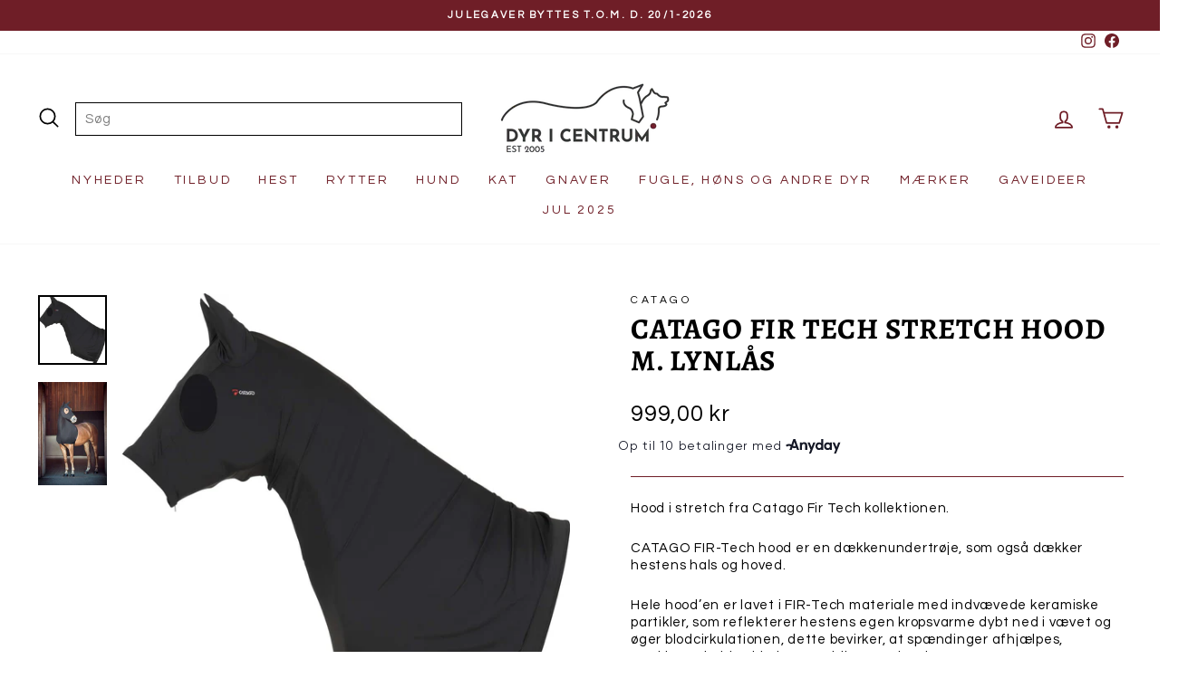

--- FILE ---
content_type: text/html; charset=utf-8
request_url: https://dyricentrum.com/products/fir-tech-stretch-hood-m-lynlas
body_size: 42159
content:
<!doctype html>
<html class="no-js" lang="da" dir="ltr">
<head>
  <meta charset="utf-8">
  <meta http-equiv="X-UA-Compatible" content="IE=edge,chrome=1">
  <meta name="viewport" content="width=device-width,initial-scale=1">
  <meta name="theme-color" content="#6f1e27">
  <link rel="canonical" href="https://dyricentrum.com/products/fir-tech-stretch-hood-m-lynlas">
  <link rel="preconnect" href="https://cdn.shopify.com">
  <link rel="preconnect" href="https://fonts.shopifycdn.com">
  <link rel="dns-prefetch" href="https://productreviews.shopifycdn.com">
  <link rel="dns-prefetch" href="https://ajax.googleapis.com">
  <link rel="dns-prefetch" href="https://maps.googleapis.com">
  <link rel="dns-prefetch" href="https://maps.gstatic.com"><link rel="shortcut icon" href="//dyricentrum.com/cdn/shop/files/favicon-16x16_32x32.png?v=1667393071" type="image/png" /><title>Catago FIR Tech Stretch Hood m. Lynlås
&ndash; Dyr i Centrum
</title>
<meta name="description" content="Hood i stretch fra Catago Fir Tech kollektionen. CATAGO FIR-Tech hood er en dækkenundertrøje, som også dækker hestens hals og hoved. Hele hood’en er lavet i FIR-Tech materiale med indvævede keramiske partikler, som reflekterer hestens egen kropsvarme dybt ned i vævet og øger blodcirkulationen, dette bevirker, at spændi"><meta property="og:site_name" content="Dyr i Centrum">
  <meta property="og:url" content="https://dyricentrum.com/products/fir-tech-stretch-hood-m-lynlas">
  <meta property="og:title" content="Catago FIR Tech Stretch Hood m. Lynlås">
  <meta property="og:type" content="product">
  <meta property="og:description" content="Hood i stretch fra Catago Fir Tech kollektionen. CATAGO FIR-Tech hood er en dækkenundertrøje, som også dækker hestens hals og hoved. Hele hood’en er lavet i FIR-Tech materiale med indvævede keramiske partikler, som reflekterer hestens egen kropsvarme dybt ned i vævet og øger blodcirkulationen, dette bevirker, at spændi"><meta property="og:image" content="http://dyricentrum.com/cdn/shop/products/48547302.jpg?v=1628703187">
    <meta property="og:image:secure_url" content="https://dyricentrum.com/cdn/shop/products/48547302.jpg?v=1628703187">
    <meta property="og:image:width" content="1566">
    <meta property="og:image:height" content="1600"><meta name="twitter:site" content="@">
  <meta name="twitter:card" content="summary_large_image">
  <meta name="twitter:title" content="Catago FIR Tech Stretch Hood m. Lynlås">
  <meta name="twitter:description" content="Hood i stretch fra Catago Fir Tech kollektionen. CATAGO FIR-Tech hood er en dækkenundertrøje, som også dækker hestens hals og hoved. Hele hood’en er lavet i FIR-Tech materiale med indvævede keramiske partikler, som reflekterer hestens egen kropsvarme dybt ned i vævet og øger blodcirkulationen, dette bevirker, at spændi">
<style data-shopify>@font-face {
  font-family: Alegreya;
  font-weight: 700;
  font-style: normal;
  font-display: swap;
  src: url("//dyricentrum.com/cdn/fonts/alegreya/alegreya_n7.94acea1149930a7b242e750715301e9002cdbb09.woff2") format("woff2"),
       url("//dyricentrum.com/cdn/fonts/alegreya/alegreya_n7.44924b4ad31cd43b056fd2b37a197352574886fd.woff") format("woff");
}

  @font-face {
  font-family: Questrial;
  font-weight: 400;
  font-style: normal;
  font-display: swap;
  src: url("//dyricentrum.com/cdn/fonts/questrial/questrial_n4.66abac5d8209a647b4bf8089b0451928ef144c07.woff2") format("woff2"),
       url("//dyricentrum.com/cdn/fonts/questrial/questrial_n4.e86c53e77682db9bf4b0ee2dd71f214dc16adda4.woff") format("woff");
}


  
  
  
</style><link href="//dyricentrum.com/cdn/shop/t/27/assets/theme.css?v=160551264606032900881746175237" rel="stylesheet" type="text/css" media="all" />
<style data-shopify>:root {
    --typeHeaderPrimary: Alegreya;
    --typeHeaderFallback: serif;
    --typeHeaderSize: 38px;
    --typeHeaderWeight: 700;
    --typeHeaderLineHeight: 1.1;
    --typeHeaderSpacing: 0.025em;

    --typeBasePrimary:Questrial;
    --typeBaseFallback:sans-serif;
    --typeBaseSize: 15px;
    --typeBaseWeight: 400;
    --typeBaseSpacing: 0.05em;
    --typeBaseLineHeight: 1.3;

    --typeCollectionTitle: 20px;

    --iconWeight: 4px;
    --iconLinecaps: round;

    
      --buttonRadius: 0px;
    

    --colorGridOverlayOpacity: 0.12;
  }

  .placeholder-content {
    background-image: linear-gradient(100deg, #ffffff 40%, #f7f7f7 63%, #ffffff 79%);
  }</style><!--begin-bc-sf-filter-css-->
  
  <!--end-bc-sf-filter-css-->

  <script>
    document.documentElement.className = document.documentElement.className.replace('no-js', 'js');

    window.theme = window.theme || {};
    theme.routes = {
      home: "/",
      cart: "/cart.js",
      cartPage: "/cart",
      cartAdd: "/cart/add.js",
      cartChange: "/cart/change.js",
      search: "/search"
    };
    theme.strings = {
      soldOut: "Udsolgt",
      unavailable: "Ikke tilgængelig",
      inStockLabel: "På lager",
      stockLabel: "Få på lager - [count] varer tilbage",
      willNotShipUntil: "Klar til afsendelse d.  [date]",
      willBeInStockAfter: "Tilbage på lager d. [date]",
      waitingForStock: "På vej",
      savePrice: "Spar [saved_amount]",
      cartEmpty: "Din kurv er tom.",
      cartTermsConfirmation: "Du skal acceptere handels- og leveringsbetingelser inden du kan fuldende dit køb.",
      searchCollections: "Kollektioner:",
      searchPages: "Sider: ",
      searchArticles: "Artikler: "
    };
    theme.settings = {
      dynamicVariantsEnable: true,
      cartType: "drawer",
      isCustomerTemplate: false,
      moneyFormat: "{{amount_with_comma_separator}} kr",
      saveType: "percent",
      productImageSize: "square",
      productImageCover: false,
      predictiveSearch: true,
      predictiveSearchType: "product,article,page,collection",
      quickView: true,
      themeName: 'Impulse',
      themeVersion: "5.5.1",
      customBadgeConfig: "Bestillingsvare:#AF7364,Mængderabat:#6F1E27"
    };
  </script>

  <script>window.performance && window.performance.mark && window.performance.mark('shopify.content_for_header.start');</script><meta name="google-site-verification" content="Ql16aNltfX-lCZYSvGH_3rE3xFHWxxB82nzh70ZYqcM">
<meta id="shopify-digital-wallet" name="shopify-digital-wallet" content="/5309104241/digital_wallets/dialog">
<meta name="shopify-checkout-api-token" content="b6a8a6995e1d4cdd27632379bc496354">
<link rel="alternate" type="application/json+oembed" href="https://dyricentrum.com/products/fir-tech-stretch-hood-m-lynlas.oembed">
<script async="async" src="/checkouts/internal/preloads.js?locale=da-DK"></script>
<script id="apple-pay-shop-capabilities" type="application/json">{"shopId":5309104241,"countryCode":"DK","currencyCode":"DKK","merchantCapabilities":["supports3DS"],"merchantId":"gid:\/\/shopify\/Shop\/5309104241","merchantName":"Dyr i Centrum","requiredBillingContactFields":["postalAddress","email","phone"],"requiredShippingContactFields":["postalAddress","email","phone"],"shippingType":"shipping","supportedNetworks":["visa","masterCard"],"total":{"type":"pending","label":"Dyr i Centrum","amount":"1.00"},"shopifyPaymentsEnabled":true,"supportsSubscriptions":true}</script>
<script id="shopify-features" type="application/json">{"accessToken":"b6a8a6995e1d4cdd27632379bc496354","betas":["rich-media-storefront-analytics"],"domain":"dyricentrum.com","predictiveSearch":true,"shopId":5309104241,"locale":"da"}</script>
<script>var Shopify = Shopify || {};
Shopify.shop = "dyr-i-centrum.myshopify.com";
Shopify.locale = "da";
Shopify.currency = {"active":"DKK","rate":"1.0"};
Shopify.country = "DK";
Shopify.theme = {"name":"Impulse - Design 1 \/\/ JM DEV","id":133230952678,"schema_name":"Impulse","schema_version":"5.5.1","theme_store_id":857,"role":"main"};
Shopify.theme.handle = "null";
Shopify.theme.style = {"id":null,"handle":null};
Shopify.cdnHost = "dyricentrum.com/cdn";
Shopify.routes = Shopify.routes || {};
Shopify.routes.root = "/";</script>
<script type="module">!function(o){(o.Shopify=o.Shopify||{}).modules=!0}(window);</script>
<script>!function(o){function n(){var o=[];function n(){o.push(Array.prototype.slice.apply(arguments))}return n.q=o,n}var t=o.Shopify=o.Shopify||{};t.loadFeatures=n(),t.autoloadFeatures=n()}(window);</script>
<script id="shop-js-analytics" type="application/json">{"pageType":"product"}</script>
<script defer="defer" async type="module" src="//dyricentrum.com/cdn/shopifycloud/shop-js/modules/v2/client.init-shop-cart-sync_wUwrBHs9.da.esm.js"></script>
<script defer="defer" async type="module" src="//dyricentrum.com/cdn/shopifycloud/shop-js/modules/v2/chunk.common_e7iL_o_-.esm.js"></script>
<script type="module">
  await import("//dyricentrum.com/cdn/shopifycloud/shop-js/modules/v2/client.init-shop-cart-sync_wUwrBHs9.da.esm.js");
await import("//dyricentrum.com/cdn/shopifycloud/shop-js/modules/v2/chunk.common_e7iL_o_-.esm.js");

  window.Shopify.SignInWithShop?.initShopCartSync?.({"fedCMEnabled":true,"windoidEnabled":true});

</script>
<script>(function() {
  var isLoaded = false;
  function asyncLoad() {
    if (isLoaded) return;
    isLoaded = true;
    var urls = ["https:\/\/ecommplugins-scripts.trustpilot.com\/v2.1\/js\/header.min.js?settings=eyJrZXkiOiJwVERYRlBYdVA5M3NWbDg1IiwicyI6Im5vbmUifQ==\u0026shop=dyr-i-centrum.myshopify.com","https:\/\/ecommplugins-trustboxsettings.trustpilot.com\/dyr-i-centrum.myshopify.com.js?settings=1683022055963\u0026shop=dyr-i-centrum.myshopify.com","https:\/\/ext.spinwheelapp.com\/external\/v1\/5cd0722089fed420\/spps.js?shop=dyr-i-centrum.myshopify.com"];
    for (var i = 0; i < urls.length; i++) {
      var s = document.createElement('script');
      s.type = 'text/javascript';
      s.async = true;
      s.src = urls[i];
      var x = document.getElementsByTagName('script')[0];
      x.parentNode.insertBefore(s, x);
    }
  };
  if(window.attachEvent) {
    window.attachEvent('onload', asyncLoad);
  } else {
    window.addEventListener('load', asyncLoad, false);
  }
})();</script>
<script id="__st">var __st={"a":5309104241,"offset":3600,"reqid":"65fa26fe-de56-4f32-9091-6d97cd3c6ea7-1768871135","pageurl":"dyricentrum.com\/products\/fir-tech-stretch-hood-m-lynlas","u":"7b0b14b5ea84","p":"product","rtyp":"product","rid":6641356243123};</script>
<script>window.ShopifyPaypalV4VisibilityTracking = true;</script>
<script id="captcha-bootstrap">!function(){'use strict';const t='contact',e='account',n='new_comment',o=[[t,t],['blogs',n],['comments',n],[t,'customer']],c=[[e,'customer_login'],[e,'guest_login'],[e,'recover_customer_password'],[e,'create_customer']],r=t=>t.map((([t,e])=>`form[action*='/${t}']:not([data-nocaptcha='true']) input[name='form_type'][value='${e}']`)).join(','),a=t=>()=>t?[...document.querySelectorAll(t)].map((t=>t.form)):[];function s(){const t=[...o],e=r(t);return a(e)}const i='password',u='form_key',d=['recaptcha-v3-token','g-recaptcha-response','h-captcha-response',i],f=()=>{try{return window.sessionStorage}catch{return}},m='__shopify_v',_=t=>t.elements[u];function p(t,e,n=!1){try{const o=window.sessionStorage,c=JSON.parse(o.getItem(e)),{data:r}=function(t){const{data:e,action:n}=t;return t[m]||n?{data:e,action:n}:{data:t,action:n}}(c);for(const[e,n]of Object.entries(r))t.elements[e]&&(t.elements[e].value=n);n&&o.removeItem(e)}catch(o){console.error('form repopulation failed',{error:o})}}const l='form_type',E='cptcha';function T(t){t.dataset[E]=!0}const w=window,h=w.document,L='Shopify',v='ce_forms',y='captcha';let A=!1;((t,e)=>{const n=(g='f06e6c50-85a8-45c8-87d0-21a2b65856fe',I='https://cdn.shopify.com/shopifycloud/storefront-forms-hcaptcha/ce_storefront_forms_captcha_hcaptcha.v1.5.2.iife.js',D={infoText:'Beskyttet af hCaptcha',privacyText:'Beskyttelse af persondata',termsText:'Vilkår'},(t,e,n)=>{const o=w[L][v],c=o.bindForm;if(c)return c(t,g,e,D).then(n);var r;o.q.push([[t,g,e,D],n]),r=I,A||(h.body.append(Object.assign(h.createElement('script'),{id:'captcha-provider',async:!0,src:r})),A=!0)});var g,I,D;w[L]=w[L]||{},w[L][v]=w[L][v]||{},w[L][v].q=[],w[L][y]=w[L][y]||{},w[L][y].protect=function(t,e){n(t,void 0,e),T(t)},Object.freeze(w[L][y]),function(t,e,n,w,h,L){const[v,y,A,g]=function(t,e,n){const i=e?o:[],u=t?c:[],d=[...i,...u],f=r(d),m=r(i),_=r(d.filter((([t,e])=>n.includes(e))));return[a(f),a(m),a(_),s()]}(w,h,L),I=t=>{const e=t.target;return e instanceof HTMLFormElement?e:e&&e.form},D=t=>v().includes(t);t.addEventListener('submit',(t=>{const e=I(t);if(!e)return;const n=D(e)&&!e.dataset.hcaptchaBound&&!e.dataset.recaptchaBound,o=_(e),c=g().includes(e)&&(!o||!o.value);(n||c)&&t.preventDefault(),c&&!n&&(function(t){try{if(!f())return;!function(t){const e=f();if(!e)return;const n=_(t);if(!n)return;const o=n.value;o&&e.removeItem(o)}(t);const e=Array.from(Array(32),(()=>Math.random().toString(36)[2])).join('');!function(t,e){_(t)||t.append(Object.assign(document.createElement('input'),{type:'hidden',name:u})),t.elements[u].value=e}(t,e),function(t,e){const n=f();if(!n)return;const o=[...t.querySelectorAll(`input[type='${i}']`)].map((({name:t})=>t)),c=[...d,...o],r={};for(const[a,s]of new FormData(t).entries())c.includes(a)||(r[a]=s);n.setItem(e,JSON.stringify({[m]:1,action:t.action,data:r}))}(t,e)}catch(e){console.error('failed to persist form',e)}}(e),e.submit())}));const S=(t,e)=>{t&&!t.dataset[E]&&(n(t,e.some((e=>e===t))),T(t))};for(const o of['focusin','change'])t.addEventListener(o,(t=>{const e=I(t);D(e)&&S(e,y())}));const B=e.get('form_key'),M=e.get(l),P=B&&M;t.addEventListener('DOMContentLoaded',(()=>{const t=y();if(P)for(const e of t)e.elements[l].value===M&&p(e,B);[...new Set([...A(),...v().filter((t=>'true'===t.dataset.shopifyCaptcha))])].forEach((e=>S(e,t)))}))}(h,new URLSearchParams(w.location.search),n,t,e,['guest_login'])})(!0,!0)}();</script>
<script integrity="sha256-4kQ18oKyAcykRKYeNunJcIwy7WH5gtpwJnB7kiuLZ1E=" data-source-attribution="shopify.loadfeatures" defer="defer" src="//dyricentrum.com/cdn/shopifycloud/storefront/assets/storefront/load_feature-a0a9edcb.js" crossorigin="anonymous"></script>
<script data-source-attribution="shopify.dynamic_checkout.dynamic.init">var Shopify=Shopify||{};Shopify.PaymentButton=Shopify.PaymentButton||{isStorefrontPortableWallets:!0,init:function(){window.Shopify.PaymentButton.init=function(){};var t=document.createElement("script");t.src="https://dyricentrum.com/cdn/shopifycloud/portable-wallets/latest/portable-wallets.da.js",t.type="module",document.head.appendChild(t)}};
</script>
<script data-source-attribution="shopify.dynamic_checkout.buyer_consent">
  function portableWalletsHideBuyerConsent(e){var t=document.getElementById("shopify-buyer-consent"),n=document.getElementById("shopify-subscription-policy-button");t&&n&&(t.classList.add("hidden"),t.setAttribute("aria-hidden","true"),n.removeEventListener("click",e))}function portableWalletsShowBuyerConsent(e){var t=document.getElementById("shopify-buyer-consent"),n=document.getElementById("shopify-subscription-policy-button");t&&n&&(t.classList.remove("hidden"),t.removeAttribute("aria-hidden"),n.addEventListener("click",e))}window.Shopify?.PaymentButton&&(window.Shopify.PaymentButton.hideBuyerConsent=portableWalletsHideBuyerConsent,window.Shopify.PaymentButton.showBuyerConsent=portableWalletsShowBuyerConsent);
</script>
<script data-source-attribution="shopify.dynamic_checkout.cart.bootstrap">document.addEventListener("DOMContentLoaded",(function(){function t(){return document.querySelector("shopify-accelerated-checkout-cart, shopify-accelerated-checkout")}if(t())Shopify.PaymentButton.init();else{new MutationObserver((function(e,n){t()&&(Shopify.PaymentButton.init(),n.disconnect())})).observe(document.body,{childList:!0,subtree:!0})}}));
</script>
<script id='scb4127' type='text/javascript' async='' src='https://dyricentrum.com/cdn/shopifycloud/privacy-banner/storefront-banner.js'></script><link id="shopify-accelerated-checkout-styles" rel="stylesheet" media="screen" href="https://dyricentrum.com/cdn/shopifycloud/portable-wallets/latest/accelerated-checkout-backwards-compat.css" crossorigin="anonymous">
<style id="shopify-accelerated-checkout-cart">
        #shopify-buyer-consent {
  margin-top: 1em;
  display: inline-block;
  width: 100%;
}

#shopify-buyer-consent.hidden {
  display: none;
}

#shopify-subscription-policy-button {
  background: none;
  border: none;
  padding: 0;
  text-decoration: underline;
  font-size: inherit;
  cursor: pointer;
}

#shopify-subscription-policy-button::before {
  box-shadow: none;
}

      </style>

<script>window.performance && window.performance.mark && window.performance.mark('shopify.content_for_header.end');</script>
  <!-- Start of Sleeknote signup and lead generation tool - www.sleeknote.com -->
<script id="sleeknoteScript" type="text/javascript">
	(function () {
		var sleeknoteScriptTag = document.createElement("script");
		sleeknoteScriptTag.type = "text/javascript";
		sleeknoteScriptTag.charset = "utf-8";
		sleeknoteScriptTag.src = ("//sleeknotecustomerscripts.sleeknote.com/173053.js");
		var s = document.getElementById("sleeknoteScript");
		s.parentNode.insertBefore(sleeknoteScriptTag, s);
	})();
</script>
<!-- End of Sleeknote signup and lead generation tool - www.sleeknote.com -->

  <script src="//dyricentrum.com/cdn/shop/t/27/assets/vendor-scripts-v11.js" defer="defer"></script><script src="//dyricentrum.com/cdn/shop/t/27/assets/theme.js?v=47355048954916197111711022137" defer="defer"></script>



 <!--begin-boost-pfs-filter-css-->
   <link rel="preload stylesheet" href="//dyricentrum.com/cdn/shop/t/27/assets/boost-pfs-instant-search.css?v=149432969923926805801654255238" as="style"><link href="//dyricentrum.com/cdn/shop/t/27/assets/boost-pfs-custom.css?v=71422723591142630121654255238" rel="stylesheet" type="text/css" media="all" />
<style data-id="boost-pfs-style">
    .boost-pfs-filter-option-title-text {}

   .boost-pfs-filter-tree-v .boost-pfs-filter-option-title-text:before {}
    .boost-pfs-filter-tree-v .boost-pfs-filter-option.boost-pfs-filter-option-collapsed .boost-pfs-filter-option-title-text:before {}
    .boost-pfs-filter-tree-h .boost-pfs-filter-option-title-heading:before {}

    .boost-pfs-filter-refine-by .boost-pfs-filter-option-title h3 {}

    .boost-pfs-filter-option-content .boost-pfs-filter-option-item-list .boost-pfs-filter-option-item button,
    .boost-pfs-filter-option-content .boost-pfs-filter-option-item-list .boost-pfs-filter-option-item .boost-pfs-filter-button,
    .boost-pfs-filter-option-range-amount input,
    .boost-pfs-filter-tree-v .boost-pfs-filter-refine-by .boost-pfs-filter-refine-by-items .refine-by-item,
    .boost-pfs-filter-refine-by-wrapper-v .boost-pfs-filter-refine-by .boost-pfs-filter-refine-by-items .refine-by-item,
    .boost-pfs-filter-refine-by .boost-pfs-filter-option-title,
    .boost-pfs-filter-refine-by .boost-pfs-filter-refine-by-items .refine-by-item>a,
    .boost-pfs-filter-refine-by>span,
    .boost-pfs-filter-clear,
    .boost-pfs-filter-clear-all{}
    .boost-pfs-filter-tree-h .boost-pfs-filter-pc .boost-pfs-filter-refine-by-items .refine-by-item .boost-pfs-filter-clear .refine-by-type,
    .boost-pfs-filter-refine-by-wrapper-h .boost-pfs-filter-pc .boost-pfs-filter-refine-by-items .refine-by-item .boost-pfs-filter-clear .refine-by-type {}

    .boost-pfs-filter-option-multi-level-collections .boost-pfs-filter-option-multi-level-list .boost-pfs-filter-option-item .boost-pfs-filter-button-arrow .boost-pfs-arrow:before,
    .boost-pfs-filter-option-multi-level-tag .boost-pfs-filter-option-multi-level-list .boost-pfs-filter-option-item .boost-pfs-filter-button-arrow .boost-pfs-arrow:before {}

    .boost-pfs-filter-refine-by-wrapper-v .boost-pfs-filter-refine-by .boost-pfs-filter-refine-by-items .refine-by-item .boost-pfs-filter-clear:after,
    .boost-pfs-filter-refine-by-wrapper-v .boost-pfs-filter-refine-by .boost-pfs-filter-refine-by-items .refine-by-item .boost-pfs-filter-clear:before,
    .boost-pfs-filter-tree-v .boost-pfs-filter-refine-by .boost-pfs-filter-refine-by-items .refine-by-item .boost-pfs-filter-clear:after,
    .boost-pfs-filter-tree-v .boost-pfs-filter-refine-by .boost-pfs-filter-refine-by-items .refine-by-item .boost-pfs-filter-clear:before,
    .boost-pfs-filter-refine-by-wrapper-h .boost-pfs-filter-pc .boost-pfs-filter-refine-by-items .refine-by-item .boost-pfs-filter-clear:after,
    .boost-pfs-filter-refine-by-wrapper-h .boost-pfs-filter-pc .boost-pfs-filter-refine-by-items .refine-by-item .boost-pfs-filter-clear:before,
    .boost-pfs-filter-tree-h .boost-pfs-filter-pc .boost-pfs-filter-refine-by-items .refine-by-item .boost-pfs-filter-clear:after,
    .boost-pfs-filter-tree-h .boost-pfs-filter-pc .boost-pfs-filter-refine-by-items .refine-by-item .boost-pfs-filter-clear:before {}
    .boost-pfs-filter-option-range-slider .noUi-value-horizontal {}

    .boost-pfs-filter-tree-mobile-button button,
    .boost-pfs-filter-top-sorting-mobile button {}
    .boost-pfs-filter-top-sorting-mobile button>span:after {}
  </style>
 <!--end-boost-pfs-filter-css-->

  
  <!-- TrustBox script -->
  <script type="text/javascript" src="//widget.trustpilot.com/bootstrap/v5/tp.widget.bootstrap.min.js" async></script>
  <!-- End TrustBox script -->

  <!-- Ønskeskyen - Ønskeknap -->
    <script type="application/javascript" src="https://storage.googleapis.com/gowish-button-prod/js/gowish-iframe.js" data-region="denmark" id="gowish-iframescript" defer></script>
    <link rel="stylesheet" href="https://storage.googleapis.com/gowish-button-prod/css/gowish-iframe.css">
  <!-- End Ønskeskyen - Ønskeknap -->

<!-- BEGIN app block: shopify://apps/returnflows/blocks/return_overlay_v2/3bc010f6-eaf1-4d13-9509-ab183b1a8ed6 --><script
	async
	id="rf-embedded-script"
	src="https://static.returnflows.com/dist/production/widget.js"
	data-env="production"
	data-default-currency="DKK"
	data-default-locale="en"
	data-auto-open="true"
	data-clear-cart-on-start="true"
	data-custom-css-page="html,body {
overflow: auto !important;
}
#shopify-pc__banner {
padding-bottom: calc(var(--rf-summary-height) + 12px);
}
#CartDrawer {
display: none !important;
}"
	data-custom-css-overlay=""
	data-cart-activator-selector="[href$=&quot;/cart&quot;]"
	data-auto-open-trigger-endpoint="add"
	data-auto-open-trigger-method="combination"
	data-monitor-network-overwrites="false"
	data-network-interception-method="fetch"
	data-override-scroll-blocking="false"
></script>
<script id="rf-settings-json" type="application/json">
	{
		"translations": {
			"messages": null
		},
		"theme": {
			"accent-background": "#73202F",
			"brand-background": "#E5E5E5",
			"accent-foreground": "#ffffff",
			"brand-foreground": "#000000"
		}
	}
</script>
<script>
	
	(function () {
		if (!window.__rf_original_search) {
			window.__rf_original_search = window.location.search;
		}
	})();
</script>


<!-- END app block --><!-- BEGIN app block: shopify://apps/instafeed/blocks/head-block/c447db20-095d-4a10-9725-b5977662c9d5 --><link rel="preconnect" href="https://cdn.nfcube.com/">
<link rel="preconnect" href="https://scontent.cdninstagram.com/">


  <script>
    document.addEventListener('DOMContentLoaded', function () {
      let instafeedScript = document.createElement('script');

      
        instafeedScript.src = 'https://storage.nfcube.com/instafeed-056d7f376c19bb70c18c8fdca4100f10.js';
      

      document.body.appendChild(instafeedScript);
    });
  </script>





<!-- END app block --><!-- BEGIN app block: shopify://apps/seo-manager-venntov/blocks/seomanager/c54c366f-d4bb-4d52-8d2f-dd61ce8e7e12 --><!-- BEGIN app snippet: SEOManager4 -->
<meta name='seomanager' content='4.0.5' /> 


<script>
	function sm_htmldecode(str) {
		var txt = document.createElement('textarea');
		txt.innerHTML = str;
		return txt.value;
	}

	var venntov_title = sm_htmldecode("Catago FIR Tech Stretch Hood m. Lynlås");
	var venntov_description = sm_htmldecode("Hood i stretch fra Catago Fir Tech kollektionen. CATAGO FIR-Tech hood er en dækkenundertrøje, som også dækker hestens hals og hoved. Hele hood’en er lavet i FIR-Tech materiale med indvævede keramiske partikler, som reflekterer hestens egen kropsvarme dybt ned i vævet og øger blodcirkulationen, dette bevirker, at spændi");
	
	if (venntov_title != '') {
		document.title = venntov_title;	
	}
	else {
		document.title = "Catago FIR Tech Stretch Hood m. Lynlås";	
	}

	if (document.querySelector('meta[name="description"]') == null) {
		var venntov_desc = document.createElement('meta');
		venntov_desc.name = "description";
		venntov_desc.content = venntov_description;
		var venntov_head = document.head;
		venntov_head.appendChild(venntov_desc);
	} else {
		document.querySelector('meta[name="description"]').setAttribute("content", venntov_description);
	}
</script>

<script>
	var venntov_robotVals = "index, follow, max-image-preview:large, max-snippet:-1, max-video-preview:-1";
	if (venntov_robotVals !== "") {
		document.querySelectorAll("[name='robots']").forEach(e => e.remove());
		var venntov_robotMeta = document.createElement('meta');
		venntov_robotMeta.name = "robots";
		venntov_robotMeta.content = venntov_robotVals;
		var venntov_head = document.head;
		venntov_head.appendChild(venntov_robotMeta);
	}
</script>

<script>
	var venntov_googleVals = "";
	if (venntov_googleVals !== "") {
		document.querySelectorAll("[name='google']").forEach(e => e.remove());
		var venntov_googleMeta = document.createElement('meta');
		venntov_googleMeta.name = "google";
		venntov_googleMeta.content = venntov_googleVals;
		var venntov_head = document.head;
		venntov_head.appendChild(venntov_googleMeta);
	}
	</script>
	<!-- JSON-LD support -->
			<script type="application/ld+json">
			{
				"@context": "https://schema.org",
				"@id": "https://dyricentrum.com/products/fir-tech-stretch-hood-m-lynlas",
				"@type": "Product","sku": "50422001","mpn": "50422001","brand": {
					"@type": "Brand",
					"name": "Catago"
				},
				"description": "Hood i stretch fra Catago Fir Tech kollektionen.\nCATAGO FIR-Tech hood er en dækkenundertrøje, som også dækker hestens hals og hoved.\nHele hood’en er lavet i FIR-Tech materiale med indvævede keramiske partikler, som reflekterer hestens egen kropsvarme dybt ned i vævet og øger blodcirkulationen, dette bevirker, at spændinger afhjælpes, musklerne holdes bløde og smidige og giver hesten en øget velværefølelse. I mange tilfælde ses det, at masken har en beroligende effekt på hesten og øger hestens koncentrationsevne. Masken kan også have en positiv effekt, hos heste med bihuleproblemer.\nStørrelse: Pony, Cob og Full",
				"url": "https://dyricentrum.com/products/fir-tech-stretch-hood-m-lynlas",
				"name": "Catago FIR Tech Stretch Hood m. Lynlås","image": "https://dyricentrum.com/cdn/shop/products/48547302.jpg?v=1628703187&width=1024","offers": [{
							"@type": "Offer",
							"availability": "https://schema.org/InStock",
							"itemCondition": "https://schema.org/NewCondition",
							"priceCurrency": "DKK",
							"price": "999.00",
							"priceValidUntil": "2027-01-20",
							"url": "https://dyricentrum.com/products/fir-tech-stretch-hood-m-lynlas?variant=39653527093427",
							"checkoutPageURLTemplate": "https://dyricentrum.com/cart/add?id=39653527093427&quantity=1",
								"image": "https://dyricentrum.com/cdn/shop/products/48547302.jpg?v=1628703187&width=1024",
							"mpn": "50422001",
								"sku": "50422001",
								"gtin13": "5701883351276",
							"seller": {
								"@type": "Organization",
								"name": "Dyr i Centrum"
							}
						},{
							"@type": "Offer",
							"availability": "https://schema.org/InStock",
							"itemCondition": "https://schema.org/NewCondition",
							"priceCurrency": "DKK",
							"price": "999.00",
							"priceValidUntil": "2027-01-20",
							"url": "https://dyricentrum.com/products/fir-tech-stretch-hood-m-lynlas?variant=39653527126195",
							"checkoutPageURLTemplate": "https://dyricentrum.com/cart/add?id=39653527126195&quantity=1",
								"image": "https://dyricentrum.com/cdn/shop/products/48547302.jpg?v=1628703187&width=1024",
							"mpn": "50423001",
								"sku": "50423001",
								"gtin13": "5701883351269",
							"seller": {
								"@type": "Organization",
								"name": "Dyr i Centrum"
							}
						},{
							"@type": "Offer",
							"availability": "https://schema.org/InStock",
							"itemCondition": "https://schema.org/NewCondition",
							"priceCurrency": "DKK",
							"price": "999.00",
							"priceValidUntil": "2027-01-20",
							"url": "https://dyricentrum.com/products/fir-tech-stretch-hood-m-lynlas?variant=39653527158963",
							"checkoutPageURLTemplate": "https://dyricentrum.com/cart/add?id=39653527158963&quantity=1",
								"image": "https://dyricentrum.com/cdn/shop/products/48547302.jpg?v=1628703187&width=1024",
							"mpn": "50424001",
								"sku": "50424001",
								"gtin13": "5701883351252",
							"seller": {
								"@type": "Organization",
								"name": "Dyr i Centrum"
							}
						}]}
			</script>
<script type="application/ld+json">
				{
					"@context": "http://schema.org",
					"@type": "BreadcrumbList",
					"name": "Breadcrumbs",
					"itemListElement": [{
							"@type": "ListItem",
							"position": 1,
							"name": "Catago FIR Tech Stretch Hood m. Lynlås",
							"item": "https://dyricentrum.com/products/fir-tech-stretch-hood-m-lynlas"
						}]
				}
				</script>
<!-- 524F4D20383A3331 --><!-- END app snippet -->

<!-- END app block --><!-- BEGIN app block: shopify://apps/klaviyo-email-marketing-sms/blocks/klaviyo-onsite-embed/2632fe16-c075-4321-a88b-50b567f42507 -->












  <script async src="https://static.klaviyo.com/onsite/js/HT3Rem/klaviyo.js?company_id=HT3Rem"></script>
  <script>!function(){if(!window.klaviyo){window._klOnsite=window._klOnsite||[];try{window.klaviyo=new Proxy({},{get:function(n,i){return"push"===i?function(){var n;(n=window._klOnsite).push.apply(n,arguments)}:function(){for(var n=arguments.length,o=new Array(n),w=0;w<n;w++)o[w]=arguments[w];var t="function"==typeof o[o.length-1]?o.pop():void 0,e=new Promise((function(n){window._klOnsite.push([i].concat(o,[function(i){t&&t(i),n(i)}]))}));return e}}})}catch(n){window.klaviyo=window.klaviyo||[],window.klaviyo.push=function(){var n;(n=window._klOnsite).push.apply(n,arguments)}}}}();</script>

  
    <script id="viewed_product">
      if (item == null) {
        var _learnq = _learnq || [];

        var MetafieldReviews = null
        var MetafieldYotpoRating = null
        var MetafieldYotpoCount = null
        var MetafieldLooxRating = null
        var MetafieldLooxCount = null
        var okendoProduct = null
        var okendoProductReviewCount = null
        var okendoProductReviewAverageValue = null
        try {
          // The following fields are used for Customer Hub recently viewed in order to add reviews.
          // This information is not part of __kla_viewed. Instead, it is part of __kla_viewed_reviewed_items
          MetafieldReviews = {};
          MetafieldYotpoRating = null
          MetafieldYotpoCount = null
          MetafieldLooxRating = null
          MetafieldLooxCount = null

          okendoProduct = null
          // If the okendo metafield is not legacy, it will error, which then requires the new json formatted data
          if (okendoProduct && 'error' in okendoProduct) {
            okendoProduct = null
          }
          okendoProductReviewCount = okendoProduct ? okendoProduct.reviewCount : null
          okendoProductReviewAverageValue = okendoProduct ? okendoProduct.reviewAverageValue : null
        } catch (error) {
          console.error('Error in Klaviyo onsite reviews tracking:', error);
        }

        var item = {
          Name: "Catago FIR Tech Stretch Hood m. Lynlås",
          ProductID: 6641356243123,
          Categories: ["Catago","Hesteudstyr","Hutter","Nyheder","Nyheder hest","Rideudstyr"],
          ImageURL: "https://dyricentrum.com/cdn/shop/products/48547302_grande.jpg?v=1628703187",
          URL: "https://dyricentrum.com/products/fir-tech-stretch-hood-m-lynlas",
          Brand: "Catago",
          Price: "999,00 kr",
          Value: "999,00",
          CompareAtPrice: "0,00 kr"
        };
        _learnq.push(['track', 'Viewed Product', item]);
        _learnq.push(['trackViewedItem', {
          Title: item.Name,
          ItemId: item.ProductID,
          Categories: item.Categories,
          ImageUrl: item.ImageURL,
          Url: item.URL,
          Metadata: {
            Brand: item.Brand,
            Price: item.Price,
            Value: item.Value,
            CompareAtPrice: item.CompareAtPrice
          },
          metafields:{
            reviews: MetafieldReviews,
            yotpo:{
              rating: MetafieldYotpoRating,
              count: MetafieldYotpoCount,
            },
            loox:{
              rating: MetafieldLooxRating,
              count: MetafieldLooxCount,
            },
            okendo: {
              rating: okendoProductReviewAverageValue,
              count: okendoProductReviewCount,
            }
          }
        }]);
      }
    </script>
  




  <script>
    window.klaviyoReviewsProductDesignMode = false
  </script>







<!-- END app block --><script src="https://cdn.shopify.com/extensions/019b09dd-709f-7233-8c82-cc4081277048/klaviyo-email-marketing-44/assets/app.js" type="text/javascript" defer="defer"></script>
<link href="https://cdn.shopify.com/extensions/019b09dd-709f-7233-8c82-cc4081277048/klaviyo-email-marketing-44/assets/app.css" rel="stylesheet" type="text/css" media="all">
<link href="https://monorail-edge.shopifysvc.com" rel="dns-prefetch">
<script>(function(){if ("sendBeacon" in navigator && "performance" in window) {try {var session_token_from_headers = performance.getEntriesByType('navigation')[0].serverTiming.find(x => x.name == '_s').description;} catch {var session_token_from_headers = undefined;}var session_cookie_matches = document.cookie.match(/_shopify_s=([^;]*)/);var session_token_from_cookie = session_cookie_matches && session_cookie_matches.length === 2 ? session_cookie_matches[1] : "";var session_token = session_token_from_headers || session_token_from_cookie || "";function handle_abandonment_event(e) {var entries = performance.getEntries().filter(function(entry) {return /monorail-edge.shopifysvc.com/.test(entry.name);});if (!window.abandonment_tracked && entries.length === 0) {window.abandonment_tracked = true;var currentMs = Date.now();var navigation_start = performance.timing.navigationStart;var payload = {shop_id: 5309104241,url: window.location.href,navigation_start,duration: currentMs - navigation_start,session_token,page_type: "product"};window.navigator.sendBeacon("https://monorail-edge.shopifysvc.com/v1/produce", JSON.stringify({schema_id: "online_store_buyer_site_abandonment/1.1",payload: payload,metadata: {event_created_at_ms: currentMs,event_sent_at_ms: currentMs}}));}}window.addEventListener('pagehide', handle_abandonment_event);}}());</script>
<script id="web-pixels-manager-setup">(function e(e,d,r,n,o){if(void 0===o&&(o={}),!Boolean(null===(a=null===(i=window.Shopify)||void 0===i?void 0:i.analytics)||void 0===a?void 0:a.replayQueue)){var i,a;window.Shopify=window.Shopify||{};var t=window.Shopify;t.analytics=t.analytics||{};var s=t.analytics;s.replayQueue=[],s.publish=function(e,d,r){return s.replayQueue.push([e,d,r]),!0};try{self.performance.mark("wpm:start")}catch(e){}var l=function(){var e={modern:/Edge?\/(1{2}[4-9]|1[2-9]\d|[2-9]\d{2}|\d{4,})\.\d+(\.\d+|)|Firefox\/(1{2}[4-9]|1[2-9]\d|[2-9]\d{2}|\d{4,})\.\d+(\.\d+|)|Chrom(ium|e)\/(9{2}|\d{3,})\.\d+(\.\d+|)|(Maci|X1{2}).+ Version\/(15\.\d+|(1[6-9]|[2-9]\d|\d{3,})\.\d+)([,.]\d+|)( \(\w+\)|)( Mobile\/\w+|) Safari\/|Chrome.+OPR\/(9{2}|\d{3,})\.\d+\.\d+|(CPU[ +]OS|iPhone[ +]OS|CPU[ +]iPhone|CPU IPhone OS|CPU iPad OS)[ +]+(15[._]\d+|(1[6-9]|[2-9]\d|\d{3,})[._]\d+)([._]\d+|)|Android:?[ /-](13[3-9]|1[4-9]\d|[2-9]\d{2}|\d{4,})(\.\d+|)(\.\d+|)|Android.+Firefox\/(13[5-9]|1[4-9]\d|[2-9]\d{2}|\d{4,})\.\d+(\.\d+|)|Android.+Chrom(ium|e)\/(13[3-9]|1[4-9]\d|[2-9]\d{2}|\d{4,})\.\d+(\.\d+|)|SamsungBrowser\/([2-9]\d|\d{3,})\.\d+/,legacy:/Edge?\/(1[6-9]|[2-9]\d|\d{3,})\.\d+(\.\d+|)|Firefox\/(5[4-9]|[6-9]\d|\d{3,})\.\d+(\.\d+|)|Chrom(ium|e)\/(5[1-9]|[6-9]\d|\d{3,})\.\d+(\.\d+|)([\d.]+$|.*Safari\/(?![\d.]+ Edge\/[\d.]+$))|(Maci|X1{2}).+ Version\/(10\.\d+|(1[1-9]|[2-9]\d|\d{3,})\.\d+)([,.]\d+|)( \(\w+\)|)( Mobile\/\w+|) Safari\/|Chrome.+OPR\/(3[89]|[4-9]\d|\d{3,})\.\d+\.\d+|(CPU[ +]OS|iPhone[ +]OS|CPU[ +]iPhone|CPU IPhone OS|CPU iPad OS)[ +]+(10[._]\d+|(1[1-9]|[2-9]\d|\d{3,})[._]\d+)([._]\d+|)|Android:?[ /-](13[3-9]|1[4-9]\d|[2-9]\d{2}|\d{4,})(\.\d+|)(\.\d+|)|Mobile Safari.+OPR\/([89]\d|\d{3,})\.\d+\.\d+|Android.+Firefox\/(13[5-9]|1[4-9]\d|[2-9]\d{2}|\d{4,})\.\d+(\.\d+|)|Android.+Chrom(ium|e)\/(13[3-9]|1[4-9]\d|[2-9]\d{2}|\d{4,})\.\d+(\.\d+|)|Android.+(UC? ?Browser|UCWEB|U3)[ /]?(15\.([5-9]|\d{2,})|(1[6-9]|[2-9]\d|\d{3,})\.\d+)\.\d+|SamsungBrowser\/(5\.\d+|([6-9]|\d{2,})\.\d+)|Android.+MQ{2}Browser\/(14(\.(9|\d{2,})|)|(1[5-9]|[2-9]\d|\d{3,})(\.\d+|))(\.\d+|)|K[Aa][Ii]OS\/(3\.\d+|([4-9]|\d{2,})\.\d+)(\.\d+|)/},d=e.modern,r=e.legacy,n=navigator.userAgent;return n.match(d)?"modern":n.match(r)?"legacy":"unknown"}(),u="modern"===l?"modern":"legacy",c=(null!=n?n:{modern:"",legacy:""})[u],f=function(e){return[e.baseUrl,"/wpm","/b",e.hashVersion,"modern"===e.buildTarget?"m":"l",".js"].join("")}({baseUrl:d,hashVersion:r,buildTarget:u}),m=function(e){var d=e.version,r=e.bundleTarget,n=e.surface,o=e.pageUrl,i=e.monorailEndpoint;return{emit:function(e){var a=e.status,t=e.errorMsg,s=(new Date).getTime(),l=JSON.stringify({metadata:{event_sent_at_ms:s},events:[{schema_id:"web_pixels_manager_load/3.1",payload:{version:d,bundle_target:r,page_url:o,status:a,surface:n,error_msg:t},metadata:{event_created_at_ms:s}}]});if(!i)return console&&console.warn&&console.warn("[Web Pixels Manager] No Monorail endpoint provided, skipping logging."),!1;try{return self.navigator.sendBeacon.bind(self.navigator)(i,l)}catch(e){}var u=new XMLHttpRequest;try{return u.open("POST",i,!0),u.setRequestHeader("Content-Type","text/plain"),u.send(l),!0}catch(e){return console&&console.warn&&console.warn("[Web Pixels Manager] Got an unhandled error while logging to Monorail."),!1}}}}({version:r,bundleTarget:l,surface:e.surface,pageUrl:self.location.href,monorailEndpoint:e.monorailEndpoint});try{o.browserTarget=l,function(e){var d=e.src,r=e.async,n=void 0===r||r,o=e.onload,i=e.onerror,a=e.sri,t=e.scriptDataAttributes,s=void 0===t?{}:t,l=document.createElement("script"),u=document.querySelector("head"),c=document.querySelector("body");if(l.async=n,l.src=d,a&&(l.integrity=a,l.crossOrigin="anonymous"),s)for(var f in s)if(Object.prototype.hasOwnProperty.call(s,f))try{l.dataset[f]=s[f]}catch(e){}if(o&&l.addEventListener("load",o),i&&l.addEventListener("error",i),u)u.appendChild(l);else{if(!c)throw new Error("Did not find a head or body element to append the script");c.appendChild(l)}}({src:f,async:!0,onload:function(){if(!function(){var e,d;return Boolean(null===(d=null===(e=window.Shopify)||void 0===e?void 0:e.analytics)||void 0===d?void 0:d.initialized)}()){var d=window.webPixelsManager.init(e)||void 0;if(d){var r=window.Shopify.analytics;r.replayQueue.forEach((function(e){var r=e[0],n=e[1],o=e[2];d.publishCustomEvent(r,n,o)})),r.replayQueue=[],r.publish=d.publishCustomEvent,r.visitor=d.visitor,r.initialized=!0}}},onerror:function(){return m.emit({status:"failed",errorMsg:"".concat(f," has failed to load")})},sri:function(e){var d=/^sha384-[A-Za-z0-9+/=]+$/;return"string"==typeof e&&d.test(e)}(c)?c:"",scriptDataAttributes:o}),m.emit({status:"loading"})}catch(e){m.emit({status:"failed",errorMsg:(null==e?void 0:e.message)||"Unknown error"})}}})({shopId: 5309104241,storefrontBaseUrl: "https://dyricentrum.com",extensionsBaseUrl: "https://extensions.shopifycdn.com/cdn/shopifycloud/web-pixels-manager",monorailEndpoint: "https://monorail-edge.shopifysvc.com/unstable/produce_batch",surface: "storefront-renderer",enabledBetaFlags: ["2dca8a86"],webPixelsConfigList: [{"id":"2993717580","configuration":"{\"accountID\":\"HT3Rem\",\"webPixelConfig\":\"eyJlbmFibGVBZGRlZFRvQ2FydEV2ZW50cyI6IHRydWV9\"}","eventPayloadVersion":"v1","runtimeContext":"STRICT","scriptVersion":"524f6c1ee37bacdca7657a665bdca589","type":"APP","apiClientId":123074,"privacyPurposes":["ANALYTICS","MARKETING"],"dataSharingAdjustments":{"protectedCustomerApprovalScopes":["read_customer_address","read_customer_email","read_customer_name","read_customer_personal_data","read_customer_phone"]}},{"id":"1233944908","configuration":"{\"pixel_id\":\"436260275404137\",\"pixel_type\":\"facebook_pixel\"}","eventPayloadVersion":"v1","runtimeContext":"OPEN","scriptVersion":"ca16bc87fe92b6042fbaa3acc2fbdaa6","type":"APP","apiClientId":2329312,"privacyPurposes":["ANALYTICS","MARKETING","SALE_OF_DATA"],"dataSharingAdjustments":{"protectedCustomerApprovalScopes":["read_customer_address","read_customer_email","read_customer_name","read_customer_personal_data","read_customer_phone"]}},{"id":"844136780","configuration":"{\"config\":\"{\\\"pixel_id\\\":\\\"AW-705009518\\\",\\\"target_country\\\":\\\"DK\\\",\\\"gtag_events\\\":[{\\\"type\\\":\\\"search\\\",\\\"action_label\\\":\\\"AW-705009518\\\/F0BmCJ2F47IBEO6ultAC\\\"},{\\\"type\\\":\\\"begin_checkout\\\",\\\"action_label\\\":\\\"AW-705009518\\\/DuhLCJqF47IBEO6ultAC\\\"},{\\\"type\\\":\\\"view_item\\\",\\\"action_label\\\":[\\\"AW-705009518\\\/apQaCJSF47IBEO6ultAC\\\",\\\"MC-PYC5RW458H\\\"]},{\\\"type\\\":\\\"purchase\\\",\\\"action_label\\\":[\\\"AW-705009518\\\/i8QHCJGF47IBEO6ultAC\\\",\\\"MC-PYC5RW458H\\\"]},{\\\"type\\\":\\\"page_view\\\",\\\"action_label\\\":[\\\"AW-705009518\\\/MjpXCI6F47IBEO6ultAC\\\",\\\"MC-PYC5RW458H\\\"]},{\\\"type\\\":\\\"add_payment_info\\\",\\\"action_label\\\":\\\"AW-705009518\\\/1vF0CKCF47IBEO6ultAC\\\"},{\\\"type\\\":\\\"add_to_cart\\\",\\\"action_label\\\":\\\"AW-705009518\\\/ePoQCJeF47IBEO6ultAC\\\"}],\\\"enable_monitoring_mode\\\":false}\"}","eventPayloadVersion":"v1","runtimeContext":"OPEN","scriptVersion":"b2a88bafab3e21179ed38636efcd8a93","type":"APP","apiClientId":1780363,"privacyPurposes":[],"dataSharingAdjustments":{"protectedCustomerApprovalScopes":["read_customer_address","read_customer_email","read_customer_name","read_customer_personal_data","read_customer_phone"]}},{"id":"117309772","eventPayloadVersion":"1","runtimeContext":"LAX","scriptVersion":"1","type":"CUSTOM","privacyPurposes":["ANALYTICS","MARKETING","SALE_OF_DATA"],"name":"Ønskeskyen conversion pixel"},{"id":"193888588","eventPayloadVersion":"v1","runtimeContext":"LAX","scriptVersion":"1","type":"CUSTOM","privacyPurposes":["ANALYTICS"],"name":"Google Analytics tag (migrated)"},{"id":"shopify-app-pixel","configuration":"{}","eventPayloadVersion":"v1","runtimeContext":"STRICT","scriptVersion":"0450","apiClientId":"shopify-pixel","type":"APP","privacyPurposes":["ANALYTICS","MARKETING"]},{"id":"shopify-custom-pixel","eventPayloadVersion":"v1","runtimeContext":"LAX","scriptVersion":"0450","apiClientId":"shopify-pixel","type":"CUSTOM","privacyPurposes":["ANALYTICS","MARKETING"]}],isMerchantRequest: false,initData: {"shop":{"name":"Dyr i Centrum","paymentSettings":{"currencyCode":"DKK"},"myshopifyDomain":"dyr-i-centrum.myshopify.com","countryCode":"DK","storefrontUrl":"https:\/\/dyricentrum.com"},"customer":null,"cart":null,"checkout":null,"productVariants":[{"price":{"amount":999.0,"currencyCode":"DKK"},"product":{"title":"Catago FIR Tech Stretch Hood m. Lynlås","vendor":"Catago","id":"6641356243123","untranslatedTitle":"Catago FIR Tech Stretch Hood m. Lynlås","url":"\/products\/fir-tech-stretch-hood-m-lynlas","type":"Hutter"},"id":"39653527093427","image":{"src":"\/\/dyricentrum.com\/cdn\/shop\/products\/48547302.jpg?v=1628703187"},"sku":"50422001","title":"Pony \/ Black","untranslatedTitle":"Pony \/ Black"},{"price":{"amount":999.0,"currencyCode":"DKK"},"product":{"title":"Catago FIR Tech Stretch Hood m. Lynlås","vendor":"Catago","id":"6641356243123","untranslatedTitle":"Catago FIR Tech Stretch Hood m. Lynlås","url":"\/products\/fir-tech-stretch-hood-m-lynlas","type":"Hutter"},"id":"39653527126195","image":{"src":"\/\/dyricentrum.com\/cdn\/shop\/products\/48547302.jpg?v=1628703187"},"sku":"50423001","title":"Cob \/ Black","untranslatedTitle":"Cob \/ Black"},{"price":{"amount":999.0,"currencyCode":"DKK"},"product":{"title":"Catago FIR Tech Stretch Hood m. Lynlås","vendor":"Catago","id":"6641356243123","untranslatedTitle":"Catago FIR Tech Stretch Hood m. Lynlås","url":"\/products\/fir-tech-stretch-hood-m-lynlas","type":"Hutter"},"id":"39653527158963","image":{"src":"\/\/dyricentrum.com\/cdn\/shop\/products\/48547302.jpg?v=1628703187"},"sku":"50424001","title":"Full \/ Black","untranslatedTitle":"Full \/ Black"}],"purchasingCompany":null},},"https://dyricentrum.com/cdn","fcfee988w5aeb613cpc8e4bc33m6693e112",{"modern":"","legacy":""},{"shopId":"5309104241","storefrontBaseUrl":"https:\/\/dyricentrum.com","extensionBaseUrl":"https:\/\/extensions.shopifycdn.com\/cdn\/shopifycloud\/web-pixels-manager","surface":"storefront-renderer","enabledBetaFlags":"[\"2dca8a86\"]","isMerchantRequest":"false","hashVersion":"fcfee988w5aeb613cpc8e4bc33m6693e112","publish":"custom","events":"[[\"page_viewed\",{}],[\"product_viewed\",{\"productVariant\":{\"price\":{\"amount\":999.0,\"currencyCode\":\"DKK\"},\"product\":{\"title\":\"Catago FIR Tech Stretch Hood m. Lynlås\",\"vendor\":\"Catago\",\"id\":\"6641356243123\",\"untranslatedTitle\":\"Catago FIR Tech Stretch Hood m. Lynlås\",\"url\":\"\/products\/fir-tech-stretch-hood-m-lynlas\",\"type\":\"Hutter\"},\"id\":\"39653527093427\",\"image\":{\"src\":\"\/\/dyricentrum.com\/cdn\/shop\/products\/48547302.jpg?v=1628703187\"},\"sku\":\"50422001\",\"title\":\"Pony \/ Black\",\"untranslatedTitle\":\"Pony \/ Black\"}}]]"});</script><script>
  window.ShopifyAnalytics = window.ShopifyAnalytics || {};
  window.ShopifyAnalytics.meta = window.ShopifyAnalytics.meta || {};
  window.ShopifyAnalytics.meta.currency = 'DKK';
  var meta = {"product":{"id":6641356243123,"gid":"gid:\/\/shopify\/Product\/6641356243123","vendor":"Catago","type":"Hutter","handle":"fir-tech-stretch-hood-m-lynlas","variants":[{"id":39653527093427,"price":99900,"name":"Catago FIR Tech Stretch Hood m. Lynlås - Pony \/ Black","public_title":"Pony \/ Black","sku":"50422001"},{"id":39653527126195,"price":99900,"name":"Catago FIR Tech Stretch Hood m. Lynlås - Cob \/ Black","public_title":"Cob \/ Black","sku":"50423001"},{"id":39653527158963,"price":99900,"name":"Catago FIR Tech Stretch Hood m. Lynlås - Full \/ Black","public_title":"Full \/ Black","sku":"50424001"}],"remote":false},"page":{"pageType":"product","resourceType":"product","resourceId":6641356243123,"requestId":"65fa26fe-de56-4f32-9091-6d97cd3c6ea7-1768871135"}};
  for (var attr in meta) {
    window.ShopifyAnalytics.meta[attr] = meta[attr];
  }
</script>
<script class="analytics">
  (function () {
    var customDocumentWrite = function(content) {
      var jquery = null;

      if (window.jQuery) {
        jquery = window.jQuery;
      } else if (window.Checkout && window.Checkout.$) {
        jquery = window.Checkout.$;
      }

      if (jquery) {
        jquery('body').append(content);
      }
    };

    var hasLoggedConversion = function(token) {
      if (token) {
        return document.cookie.indexOf('loggedConversion=' + token) !== -1;
      }
      return false;
    }

    var setCookieIfConversion = function(token) {
      if (token) {
        var twoMonthsFromNow = new Date(Date.now());
        twoMonthsFromNow.setMonth(twoMonthsFromNow.getMonth() + 2);

        document.cookie = 'loggedConversion=' + token + '; expires=' + twoMonthsFromNow;
      }
    }

    var trekkie = window.ShopifyAnalytics.lib = window.trekkie = window.trekkie || [];
    if (trekkie.integrations) {
      return;
    }
    trekkie.methods = [
      'identify',
      'page',
      'ready',
      'track',
      'trackForm',
      'trackLink'
    ];
    trekkie.factory = function(method) {
      return function() {
        var args = Array.prototype.slice.call(arguments);
        args.unshift(method);
        trekkie.push(args);
        return trekkie;
      };
    };
    for (var i = 0; i < trekkie.methods.length; i++) {
      var key = trekkie.methods[i];
      trekkie[key] = trekkie.factory(key);
    }
    trekkie.load = function(config) {
      trekkie.config = config || {};
      trekkie.config.initialDocumentCookie = document.cookie;
      var first = document.getElementsByTagName('script')[0];
      var script = document.createElement('script');
      script.type = 'text/javascript';
      script.onerror = function(e) {
        var scriptFallback = document.createElement('script');
        scriptFallback.type = 'text/javascript';
        scriptFallback.onerror = function(error) {
                var Monorail = {
      produce: function produce(monorailDomain, schemaId, payload) {
        var currentMs = new Date().getTime();
        var event = {
          schema_id: schemaId,
          payload: payload,
          metadata: {
            event_created_at_ms: currentMs,
            event_sent_at_ms: currentMs
          }
        };
        return Monorail.sendRequest("https://" + monorailDomain + "/v1/produce", JSON.stringify(event));
      },
      sendRequest: function sendRequest(endpointUrl, payload) {
        // Try the sendBeacon API
        if (window && window.navigator && typeof window.navigator.sendBeacon === 'function' && typeof window.Blob === 'function' && !Monorail.isIos12()) {
          var blobData = new window.Blob([payload], {
            type: 'text/plain'
          });

          if (window.navigator.sendBeacon(endpointUrl, blobData)) {
            return true;
          } // sendBeacon was not successful

        } // XHR beacon

        var xhr = new XMLHttpRequest();

        try {
          xhr.open('POST', endpointUrl);
          xhr.setRequestHeader('Content-Type', 'text/plain');
          xhr.send(payload);
        } catch (e) {
          console.log(e);
        }

        return false;
      },
      isIos12: function isIos12() {
        return window.navigator.userAgent.lastIndexOf('iPhone; CPU iPhone OS 12_') !== -1 || window.navigator.userAgent.lastIndexOf('iPad; CPU OS 12_') !== -1;
      }
    };
    Monorail.produce('monorail-edge.shopifysvc.com',
      'trekkie_storefront_load_errors/1.1',
      {shop_id: 5309104241,
      theme_id: 133230952678,
      app_name: "storefront",
      context_url: window.location.href,
      source_url: "//dyricentrum.com/cdn/s/trekkie.storefront.cd680fe47e6c39ca5d5df5f0a32d569bc48c0f27.min.js"});

        };
        scriptFallback.async = true;
        scriptFallback.src = '//dyricentrum.com/cdn/s/trekkie.storefront.cd680fe47e6c39ca5d5df5f0a32d569bc48c0f27.min.js';
        first.parentNode.insertBefore(scriptFallback, first);
      };
      script.async = true;
      script.src = '//dyricentrum.com/cdn/s/trekkie.storefront.cd680fe47e6c39ca5d5df5f0a32d569bc48c0f27.min.js';
      first.parentNode.insertBefore(script, first);
    };
    trekkie.load(
      {"Trekkie":{"appName":"storefront","development":false,"defaultAttributes":{"shopId":5309104241,"isMerchantRequest":null,"themeId":133230952678,"themeCityHash":"4324725314257753650","contentLanguage":"da","currency":"DKK","eventMetadataId":"b8cb9e75-2c25-4425-bac6-260987646d8a"},"isServerSideCookieWritingEnabled":true,"monorailRegion":"shop_domain","enabledBetaFlags":["65f19447"]},"Session Attribution":{},"S2S":{"facebookCapiEnabled":false,"source":"trekkie-storefront-renderer","apiClientId":580111}}
    );

    var loaded = false;
    trekkie.ready(function() {
      if (loaded) return;
      loaded = true;

      window.ShopifyAnalytics.lib = window.trekkie;

      var originalDocumentWrite = document.write;
      document.write = customDocumentWrite;
      try { window.ShopifyAnalytics.merchantGoogleAnalytics.call(this); } catch(error) {};
      document.write = originalDocumentWrite;

      window.ShopifyAnalytics.lib.page(null,{"pageType":"product","resourceType":"product","resourceId":6641356243123,"requestId":"65fa26fe-de56-4f32-9091-6d97cd3c6ea7-1768871135","shopifyEmitted":true});

      var match = window.location.pathname.match(/checkouts\/(.+)\/(thank_you|post_purchase)/)
      var token = match? match[1]: undefined;
      if (!hasLoggedConversion(token)) {
        setCookieIfConversion(token);
        window.ShopifyAnalytics.lib.track("Viewed Product",{"currency":"DKK","variantId":39653527093427,"productId":6641356243123,"productGid":"gid:\/\/shopify\/Product\/6641356243123","name":"Catago FIR Tech Stretch Hood m. Lynlås - Pony \/ Black","price":"999.00","sku":"50422001","brand":"Catago","variant":"Pony \/ Black","category":"Hutter","nonInteraction":true,"remote":false},undefined,undefined,{"shopifyEmitted":true});
      window.ShopifyAnalytics.lib.track("monorail:\/\/trekkie_storefront_viewed_product\/1.1",{"currency":"DKK","variantId":39653527093427,"productId":6641356243123,"productGid":"gid:\/\/shopify\/Product\/6641356243123","name":"Catago FIR Tech Stretch Hood m. Lynlås - Pony \/ Black","price":"999.00","sku":"50422001","brand":"Catago","variant":"Pony \/ Black","category":"Hutter","nonInteraction":true,"remote":false,"referer":"https:\/\/dyricentrum.com\/products\/fir-tech-stretch-hood-m-lynlas"});
      }
    });


        var eventsListenerScript = document.createElement('script');
        eventsListenerScript.async = true;
        eventsListenerScript.src = "//dyricentrum.com/cdn/shopifycloud/storefront/assets/shop_events_listener-3da45d37.js";
        document.getElementsByTagName('head')[0].appendChild(eventsListenerScript);

})();</script>
  <script>
  if (!window.ga || (window.ga && typeof window.ga !== 'function')) {
    window.ga = function ga() {
      (window.ga.q = window.ga.q || []).push(arguments);
      if (window.Shopify && window.Shopify.analytics && typeof window.Shopify.analytics.publish === 'function') {
        window.Shopify.analytics.publish("ga_stub_called", {}, {sendTo: "google_osp_migration"});
      }
      console.error("Shopify's Google Analytics stub called with:", Array.from(arguments), "\nSee https://help.shopify.com/manual/promoting-marketing/pixels/pixel-migration#google for more information.");
    };
    if (window.Shopify && window.Shopify.analytics && typeof window.Shopify.analytics.publish === 'function') {
      window.Shopify.analytics.publish("ga_stub_initialized", {}, {sendTo: "google_osp_migration"});
    }
  }
</script>
<script
  defer
  src="https://dyricentrum.com/cdn/shopifycloud/perf-kit/shopify-perf-kit-3.0.4.min.js"
  data-application="storefront-renderer"
  data-shop-id="5309104241"
  data-render-region="gcp-us-east1"
  data-page-type="product"
  data-theme-instance-id="133230952678"
  data-theme-name="Impulse"
  data-theme-version="5.5.1"
  data-monorail-region="shop_domain"
  data-resource-timing-sampling-rate="10"
  data-shs="true"
  data-shs-beacon="true"
  data-shs-export-with-fetch="true"
  data-shs-logs-sample-rate="1"
  data-shs-beacon-endpoint="https://dyricentrum.com/api/collect"
></script>
</head>

<body class="template-product" data-center-text="true" data-button_style="angled" data-type_header_capitalize="true" data-type_headers_align_text="true" data-type_product_capitalize="true" data-swatch_style="round" >

  <a class="in-page-link visually-hidden skip-link" href="#MainContent">Gå videre til indhold</a>

  <div id="PageContainer" class="page-container">
    <div class="transition-body"><div id="shopify-section-header" class="shopify-section">

<div id="NavDrawer" class="drawer drawer--left">
  <div class="drawer__contents">
    <div class="drawer__fixed-header">
      <div class="drawer__header appear-animation appear-delay-1">
        <div class="h2 drawer__title"></div>
        <div class="drawer__close">
          <button type="button" class="drawer__close-button js-drawer-close">
            <svg aria-hidden="true" focusable="false" role="presentation" class="icon icon-close" viewBox="0 0 64 64"><path d="M19 17.61l27.12 27.13m0-27.12L19 44.74"/></svg>
            <span class="icon__fallback-text">Luk menu </span>
          </button>
        </div>
      </div>
    </div>
    <div class="drawer__scrollable">
      <ul class="mobile-nav" role="navigation" aria-label="Primary"><li class="mobile-nav__item appear-animation appear-delay-2"><div class="mobile-nav__has-sublist"><a href="/collections/nyheder"
                    class="mobile-nav__link mobile-nav__link--top-level"
                    id="Label-collections-nyheder1"
                    >
                    Nyheder
                  </a>
                  <div class="mobile-nav__toggle">
                    <button type="button"
                      aria-controls="Linklist-collections-nyheder1"
                      aria-labelledby="Label-collections-nyheder1"
                      class="collapsible-trigger collapsible--auto-height"><span class="collapsible-trigger__icon collapsible-trigger__icon--open" role="presentation">
  <svg aria-hidden="true" focusable="false" role="presentation" class="icon icon--wide icon-chevron-down" viewBox="0 0 28 16"><path d="M1.57 1.59l12.76 12.77L27.1 1.59" stroke-width="2" stroke="#000" fill="none" fill-rule="evenodd"/></svg>
</span>
</button>
                  </div></div><div id="Linklist-collections-nyheder1"
                class="mobile-nav__sublist collapsible-content collapsible-content--all"
                >
                <div class="collapsible-content__inner">
                  <ul class="mobile-nav__sublist"><li class="mobile-nav__item">
                        <div class="mobile-nav__child-item"><a href="/collections/nyheder-til-rytter"
                              class="mobile-nav__link"
                              id="Sublabel-collections-nyheder-til-rytter1"
                              >
                              Nyheder Rytter
                            </a></div></li><li class="mobile-nav__item">
                        <div class="mobile-nav__child-item"><a href="/collections/nyheder-til-hest"
                              class="mobile-nav__link"
                              id="Sublabel-collections-nyheder-til-hest2"
                              >
                              Nyhed Hest
                            </a></div></li><li class="mobile-nav__item">
                        <div class="mobile-nav__child-item"><a href="/collections/nyheder-til-hund"
                              class="mobile-nav__link"
                              id="Sublabel-collections-nyheder-til-hund3"
                              >
                              Nyhed Hund
                            </a></div></li><li class="mobile-nav__item">
                        <div class="mobile-nav__child-item"><a href="/collections/nyheder-til-kat"
                              class="mobile-nav__link"
                              id="Sublabel-collections-nyheder-til-kat4"
                              >
                              Nyhed Kat
                            </a></div></li><li class="mobile-nav__item">
                        <div class="mobile-nav__child-item"><a href="/collections/nyheder-til-gnaver"
                              class="mobile-nav__link"
                              id="Sublabel-collections-nyheder-til-gnaver5"
                              >
                              Nyhed Gnaver
                            </a></div></li></ul>
                </div>
              </div></li><li class="mobile-nav__item appear-animation appear-delay-3"><div class="mobile-nav__has-sublist"><a href="/collections/tilbud"
                    class="mobile-nav__link mobile-nav__link--top-level"
                    id="Label-collections-tilbud2"
                    >
                    Tilbud
                  </a>
                  <div class="mobile-nav__toggle">
                    <button type="button"
                      aria-controls="Linklist-collections-tilbud2"
                      aria-labelledby="Label-collections-tilbud2"
                      class="collapsible-trigger collapsible--auto-height"><span class="collapsible-trigger__icon collapsible-trigger__icon--open" role="presentation">
  <svg aria-hidden="true" focusable="false" role="presentation" class="icon icon--wide icon-chevron-down" viewBox="0 0 28 16"><path d="M1.57 1.59l12.76 12.77L27.1 1.59" stroke-width="2" stroke="#000" fill="none" fill-rule="evenodd"/></svg>
</span>
</button>
                  </div></div><div id="Linklist-collections-tilbud2"
                class="mobile-nav__sublist collapsible-content collapsible-content--all"
                >
                <div class="collapsible-content__inner">
                  <ul class="mobile-nav__sublist"><li class="mobile-nav__item">
                        <div class="mobile-nav__child-item"><a href="/collections/tilbud"
                              class="mobile-nav__link"
                              id="Sublabel-collections-tilbud1"
                              >
                              Tilbud
                            </a><button type="button"
                              aria-controls="Sublinklist-collections-tilbud2-collections-tilbud1"
                              aria-labelledby="Sublabel-collections-tilbud1"
                              class="collapsible-trigger"><span class="collapsible-trigger__icon collapsible-trigger__icon--circle collapsible-trigger__icon--open" role="presentation">
  <svg aria-hidden="true" focusable="false" role="presentation" class="icon icon--wide icon-chevron-down" viewBox="0 0 28 16"><path d="M1.57 1.59l12.76 12.77L27.1 1.59" stroke-width="2" stroke="#000" fill="none" fill-rule="evenodd"/></svg>
</span>
</button></div><div
                            id="Sublinklist-collections-tilbud2-collections-tilbud1"
                            aria-labelledby="Sublabel-collections-tilbud1"
                            class="mobile-nav__sublist collapsible-content collapsible-content--all"
                            >
                            <div class="collapsible-content__inner">
                              <ul class="mobile-nav__grandchildlist"><li class="mobile-nav__item">
                                    <a href="/collections/tilbud-ryttere" class="mobile-nav__link">
                                      Rytter
                                    </a>
                                  </li><li class="mobile-nav__item">
                                    <a href="/collections/tilbud-til-heste" class="mobile-nav__link">
                                      Hest
                                    </a>
                                  </li><li class="mobile-nav__item">
                                    <a href="/collections/tilbud-til-hunde" class="mobile-nav__link">
                                      Hund
                                    </a>
                                  </li><li class="mobile-nav__item">
                                    <a href="/collections/tilbud-til-katte" class="mobile-nav__link">
                                      Kat
                                    </a>
                                  </li><li class="mobile-nav__item">
                                    <a href="/collections/tilbud-kaniner-og-gnavere" class="mobile-nav__link">
                                      Gnaver
                                    </a>
                                  </li></ul>
                            </div>
                          </div></li><li class="mobile-nav__item">
                        <div class="mobile-nav__child-item"><a href="/collections/outlet"
                              class="mobile-nav__link"
                              id="Sublabel-collections-outlet2"
                              >
                              OUTLET
                            </a><button type="button"
                              aria-controls="Sublinklist-collections-tilbud2-collections-outlet2"
                              aria-labelledby="Sublabel-collections-outlet2"
                              class="collapsible-trigger"><span class="collapsible-trigger__icon collapsible-trigger__icon--circle collapsible-trigger__icon--open" role="presentation">
  <svg aria-hidden="true" focusable="false" role="presentation" class="icon icon--wide icon-chevron-down" viewBox="0 0 28 16"><path d="M1.57 1.59l12.76 12.77L27.1 1.59" stroke-width="2" stroke="#000" fill="none" fill-rule="evenodd"/></svg>
</span>
</button></div><div
                            id="Sublinklist-collections-tilbud2-collections-outlet2"
                            aria-labelledby="Sublabel-collections-outlet2"
                            class="mobile-nav__sublist collapsible-content collapsible-content--all"
                            >
                            <div class="collapsible-content__inner">
                              <ul class="mobile-nav__grandchildlist"><li class="mobile-nav__item">
                                    <a href="/collections/outlet-rytter" class="mobile-nav__link">
                                      Rytter
                                    </a>
                                  </li><li class="mobile-nav__item">
                                    <a href="/collections/outlet-hest" class="mobile-nav__link">
                                      Hest
                                    </a>
                                  </li><li class="mobile-nav__item">
                                    <a href="/collections/outlet-hund" class="mobile-nav__link">
                                      Hund
                                    </a>
                                  </li><li class="mobile-nav__item">
                                    <a href="/collections/outlet-kat" class="mobile-nav__link">
                                      Kat
                                    </a>
                                  </li><li class="mobile-nav__item">
                                    <a href="/collections/outlet-kanin-og-gnaver" class="mobile-nav__link">
                                      Gnaver
                                    </a>
                                  </li></ul>
                            </div>
                          </div></li><li class="mobile-nav__item">
                        <div class="mobile-nav__child-item"><a href="/collections/datovarer-1"
                              class="mobile-nav__link"
                              id="Sublabel-collections-datovarer-13"
                              >
                              Stop madspild
                            </a></div></li></ul>
                </div>
              </div></li><li class="mobile-nav__item appear-animation appear-delay-4"><div class="mobile-nav__has-sublist"><a href="/collections/hesteudstyr"
                    class="mobile-nav__link mobile-nav__link--top-level"
                    id="Label-collections-hesteudstyr3"
                    >
                    Hest
                  </a>
                  <div class="mobile-nav__toggle">
                    <button type="button"
                      aria-controls="Linklist-collections-hesteudstyr3"
                      aria-labelledby="Label-collections-hesteudstyr3"
                      class="collapsible-trigger collapsible--auto-height"><span class="collapsible-trigger__icon collapsible-trigger__icon--open" role="presentation">
  <svg aria-hidden="true" focusable="false" role="presentation" class="icon icon--wide icon-chevron-down" viewBox="0 0 28 16"><path d="M1.57 1.59l12.76 12.77L27.1 1.59" stroke-width="2" stroke="#000" fill="none" fill-rule="evenodd"/></svg>
</span>
</button>
                  </div></div><div id="Linklist-collections-hesteudstyr3"
                class="mobile-nav__sublist collapsible-content collapsible-content--all"
                >
                <div class="collapsible-content__inner">
                  <ul class="mobile-nav__sublist"><li class="mobile-nav__item">
                        <div class="mobile-nav__child-item"><a href="/collections/fuldfoder-og-tilskud"
                              class="mobile-nav__link"
                              id="Sublabel-collections-fuldfoder-og-tilskud1"
                              >
                              Hestefoder og tilskud
                            </a><button type="button"
                              aria-controls="Sublinklist-collections-hesteudstyr3-collections-fuldfoder-og-tilskud1"
                              aria-labelledby="Sublabel-collections-fuldfoder-og-tilskud1"
                              class="collapsible-trigger"><span class="collapsible-trigger__icon collapsible-trigger__icon--circle collapsible-trigger__icon--open" role="presentation">
  <svg aria-hidden="true" focusable="false" role="presentation" class="icon icon--wide icon-chevron-down" viewBox="0 0 28 16"><path d="M1.57 1.59l12.76 12.77L27.1 1.59" stroke-width="2" stroke="#000" fill="none" fill-rule="evenodd"/></svg>
</span>
</button></div><div
                            id="Sublinklist-collections-hesteudstyr3-collections-fuldfoder-og-tilskud1"
                            aria-labelledby="Sublabel-collections-fuldfoder-og-tilskud1"
                            class="mobile-nav__sublist collapsible-content collapsible-content--all"
                            >
                            <div class="collapsible-content__inner">
                              <ul class="mobile-nav__grandchildlist"><li class="mobile-nav__item">
                                    <a href="/collections/hestefoder-1" class="mobile-nav__link">
                                      Fuldfoder og tilskudsfoder
                                    </a>
                                  </li><li class="mobile-nav__item">
                                    <a href="/collections/mash" class="mobile-nav__link">
                                      Mash
                                    </a>
                                  </li><li class="mobile-nav__item">
                                    <a href="/collections/hestetilskud" class="mobile-nav__link">
                                      Tilskud, vitaminer og mineraler
                                    </a>
                                  </li><li class="mobile-nav__item">
                                    <a href="/collections/fodertilbehor-hest" class="mobile-nav__link">
                                      Fodertilbehør
                                    </a>
                                  </li><li class="mobile-nav__item">
                                    <a href="/collections/hestebolcher-og-guf" class="mobile-nav__link">
                                      Hestebolcher og guf
                                    </a>
                                  </li></ul>
                            </div>
                          </div></li><li class="mobile-nav__item">
                        <div class="mobile-nav__child-item"><a href="/collections/hestepleje"
                              class="mobile-nav__link"
                              id="Sublabel-collections-hestepleje2"
                              >
                              Hestepleje
                            </a><button type="button"
                              aria-controls="Sublinklist-collections-hesteudstyr3-collections-hestepleje2"
                              aria-labelledby="Sublabel-collections-hestepleje2"
                              class="collapsible-trigger"><span class="collapsible-trigger__icon collapsible-trigger__icon--circle collapsible-trigger__icon--open" role="presentation">
  <svg aria-hidden="true" focusable="false" role="presentation" class="icon icon--wide icon-chevron-down" viewBox="0 0 28 16"><path d="M1.57 1.59l12.76 12.77L27.1 1.59" stroke-width="2" stroke="#000" fill="none" fill-rule="evenodd"/></svg>
</span>
</button></div><div
                            id="Sublinklist-collections-hesteudstyr3-collections-hestepleje2"
                            aria-labelledby="Sublabel-collections-hestepleje2"
                            class="mobile-nav__sublist collapsible-content collapsible-content--all"
                            >
                            <div class="collapsible-content__inner">
                              <ul class="mobile-nav__grandchildlist"><li class="mobile-nav__item">
                                    <a href="/collections/strigler" class="mobile-nav__link">
                                      Strigler, børster og svampe
                                    </a>
                                  </li><li class="mobile-nav__item">
                                    <a href="/collections/striglekasser-strigletasker" class="mobile-nav__link">
                                      Strigletasker og - kasser
                                    </a>
                                  </li><li class="mobile-nav__item">
                                    <a href="/collections/hesteklipper" class="mobile-nav__link">
                                      Hesteklippere og sakse
                                    </a>
                                  </li><li class="mobile-nav__item">
                                    <a href="/collections/pelspleje-hest" class="mobile-nav__link">
                                      Pelspleje
                                    </a>
                                  </li><li class="mobile-nav__item">
                                    <a href="/collections/man-og-hale-pleje" class="mobile-nav__link">
                                      Man- og halepleje
                                    </a>
                                  </li><li class="mobile-nav__item">
                                    <a href="/collections/hovpleje" class="mobile-nav__link">
                                      Hovpleje
                                    </a>
                                  </li><li class="mobile-nav__item">
                                    <a href="/collections/forstehjaelp-sar-og-kloe" class="mobile-nav__link">
                                      Førstehjælp, sår og kløe
                                    </a>
                                  </li><li class="mobile-nav__item">
                                    <a href="/collections/reflekser-til-hest" class="mobile-nav__link">
                                      Lys og refleks
                                    </a>
                                  </li></ul>
                            </div>
                          </div></li><li class="mobile-nav__item">
                        <div class="mobile-nav__child-item"><a href="/collections/rideudstyr-1"
                              class="mobile-nav__link"
                              id="Sublabel-collections-rideudstyr-13"
                              >
                              Rideudstyr
                            </a><button type="button"
                              aria-controls="Sublinklist-collections-hesteudstyr3-collections-rideudstyr-13"
                              aria-labelledby="Sublabel-collections-rideudstyr-13"
                              class="collapsible-trigger"><span class="collapsible-trigger__icon collapsible-trigger__icon--circle collapsible-trigger__icon--open" role="presentation">
  <svg aria-hidden="true" focusable="false" role="presentation" class="icon icon--wide icon-chevron-down" viewBox="0 0 28 16"><path d="M1.57 1.59l12.76 12.77L27.1 1.59" stroke-width="2" stroke="#000" fill="none" fill-rule="evenodd"/></svg>
</span>
</button></div><div
                            id="Sublinklist-collections-hesteudstyr3-collections-rideudstyr-13"
                            aria-labelledby="Sublabel-collections-rideudstyr-13"
                            class="mobile-nav__sublist collapsible-content collapsible-content--all"
                            >
                            <div class="collapsible-content__inner">
                              <ul class="mobile-nav__grandchildlist"><li class="mobile-nav__item">
                                    <a href="/collections/underlag-og-pads" class="mobile-nav__link">
                                      Underlag og pads
                                    </a>
                                  </li><li class="mobile-nav__item">
                                    <a href="/collections/gamacher" class="mobile-nav__link">
                                      Gamacher
                                    </a>
                                  </li><li class="mobile-nav__item">
                                    <a href="/collections/bandage-og-tilbehor" class="mobile-nav__link">
                                      Bandager
                                    </a>
                                  </li><li class="mobile-nav__item">
                                    <a href="/collections/klokker" class="mobile-nav__link">
                                      Klokker og sko
                                    </a>
                                  </li><li class="mobile-nav__item">
                                    <a href="/collections/hutter" class="mobile-nav__link">
                                      Hutter
                                    </a>
                                  </li><li class="mobile-nav__item">
                                    <a href="/collections/gjorde-og-tilbehor" class="mobile-nav__link">
                                      Gjorde og tilbehør
                                    </a>
                                  </li><li class="mobile-nav__item">
                                    <a href="/collections/stigbojler-og-stigremme" class="mobile-nav__link">
                                      Stigbøjler og -remme
                                    </a>
                                  </li><li class="mobile-nav__item">
                                    <a href="/collections/sadeltilbehoer" class="mobile-nav__link">
                                      Sadeltilbehør
                                    </a>
                                  </li><li class="mobile-nav__item">
                                    <a href="/collections/trenser" class="mobile-nav__link">
                                      Trenser, tøjler og tilbehør
                                    </a>
                                  </li><li class="mobile-nav__item">
                                    <a href="/collections/hjaelpetojler" class="mobile-nav__link">
                                      Hjælpetøjler
                                    </a>
                                  </li><li class="mobile-nav__item">
                                    <a href="/collections/bid" class="mobile-nav__link">
                                      Bid
                                    </a>
                                  </li><li class="mobile-nav__item">
                                    <a href="/collections/grimer-og-traektove" class="mobile-nav__link">
                                      Grimer og træktov
                                    </a>
                                  </li><li class="mobile-nav__item">
                                    <a href="/collections/pleje-af-laeder-og-udstyr" class="mobile-nav__link">
                                      Pleje af læder og udstyr
                                    </a>
                                  </li><li class="mobile-nav__item">
                                    <a href="/collections/staevneudstyr" class="mobile-nav__link">
                                      Stævneudstyr og transport
                                    </a>
                                  </li><li class="mobile-nav__item">
                                    <a href="/collections/piske" class="mobile-nav__link">
                                      Piske
                                    </a>
                                  </li><li class="mobile-nav__item">
                                    <a href="/collections/longering-og-traening" class="mobile-nav__link">
                                      Longering og træning
                                    </a>
                                  </li><li class="mobile-nav__item">
                                    <a href="/collections/islaender" class="mobile-nav__link">
                                      Islænder
                                    </a>
                                  </li></ul>
                            </div>
                          </div></li><li class="mobile-nav__item">
                        <div class="mobile-nav__child-item"><a href="/collections/daekkener"
                              class="mobile-nav__link"
                              id="Sublabel-collections-daekkener4"
                              >
                              Hestedækkener
                            </a><button type="button"
                              aria-controls="Sublinklist-collections-hesteudstyr3-collections-daekkener4"
                              aria-labelledby="Sublabel-collections-daekkener4"
                              class="collapsible-trigger"><span class="collapsible-trigger__icon collapsible-trigger__icon--circle collapsible-trigger__icon--open" role="presentation">
  <svg aria-hidden="true" focusable="false" role="presentation" class="icon icon--wide icon-chevron-down" viewBox="0 0 28 16"><path d="M1.57 1.59l12.76 12.77L27.1 1.59" stroke-width="2" stroke="#000" fill="none" fill-rule="evenodd"/></svg>
</span>
</button></div><div
                            id="Sublinklist-collections-hesteudstyr3-collections-daekkener4"
                            aria-labelledby="Sublabel-collections-daekkener4"
                            class="mobile-nav__sublist collapsible-content collapsible-content--all"
                            >
                            <div class="collapsible-content__inner">
                              <ul class="mobile-nav__grandchildlist"><li class="mobile-nav__item">
                                    <a href="/collections/udedaekkener" class="mobile-nav__link">
                                      Regndækkener 0 g.
                                    </a>
                                  </li><li class="mobile-nav__item">
                                    <a href="/collections/overgangsdaekkener-50-250-g" class="mobile-nav__link">
                                      Overgangsdækkener 50-250 g.
                                    </a>
                                  </li><li class="mobile-nav__item">
                                    <a href="/collections/vinterdaekkener-300-500-g" class="mobile-nav__link">
                                      Vinterdækkener 300-500 g.
                                    </a>
                                  </li><li class="mobile-nav__item">
                                    <a href="/collections/daekkenhalse" class="mobile-nav__link">
                                      Dækkenhalse
                                    </a>
                                  </li><li class="mobile-nav__item">
                                    <a href="/collections/liner-underdyner-til-daekkener" class="mobile-nav__link">
                                      Liner/Underdyner
                                    </a>
                                  </li><li class="mobile-nav__item">
                                    <a href="/collections/stalddaekkener" class="mobile-nav__link">
                                      Stalddækkener
                                    </a>
                                  </li><li class="mobile-nav__item">
                                    <a href="/collections/fleecedaekkener" class="mobile-nav__link">
                                      Fleece- og ulddækkener
                                    </a>
                                  </li><li class="mobile-nav__item">
                                    <a href="/collections/sveddaekkener" class="mobile-nav__link">
                                      Coolerdækkener
                                    </a>
                                  </li><li class="mobile-nav__item">
                                    <a href="/collections/laende-og-ridedaekkener" class="mobile-nav__link">
                                      Lænde- og ridedækkener
                                    </a>
                                  </li><li class="mobile-nav__item">
                                    <a href="/collections/daekkentilbehor" class="mobile-nav__link">
                                      Dækkentilbehør
                                    </a>
                                  </li><li class="mobile-nav__item">
                                    <a href="/collections/insekt-og-eksemdaekkener" class="mobile-nav__link">
                                      Insekt- og eksemdækkener
                                    </a>
                                  </li></ul>
                            </div>
                          </div></li><li class="mobile-nav__item">
                        <div class="mobile-nav__child-item"><a href="/collections/stald"
                              class="mobile-nav__link"
                              id="Sublabel-collections-stald5"
                              >
                              Stalden og folden
                            </a><button type="button"
                              aria-controls="Sublinklist-collections-hesteudstyr3-collections-stald5"
                              aria-labelledby="Sublabel-collections-stald5"
                              class="collapsible-trigger"><span class="collapsible-trigger__icon collapsible-trigger__icon--circle collapsible-trigger__icon--open" role="presentation">
  <svg aria-hidden="true" focusable="false" role="presentation" class="icon icon--wide icon-chevron-down" viewBox="0 0 28 16"><path d="M1.57 1.59l12.76 12.77L27.1 1.59" stroke-width="2" stroke="#000" fill="none" fill-rule="evenodd"/></svg>
</span>
</button></div><div
                            id="Sublinklist-collections-hesteudstyr3-collections-stald5"
                            aria-labelledby="Sublabel-collections-stald5"
                            class="mobile-nav__sublist collapsible-content collapsible-content--all"
                            >
                            <div class="collapsible-content__inner">
                              <ul class="mobile-nav__grandchildlist"><li class="mobile-nav__item">
                                    <a href="/collections/baljer-og-spande" class="mobile-nav__link">
                                      Baljer og spande
                                    </a>
                                  </li><li class="mobile-nav__item">
                                    <a href="/collections/bane" class="mobile-nav__link">
                                      Bane
                                    </a>
                                  </li><li class="mobile-nav__item">
                                    <a href="/collections/hegnstilbehor" class="mobile-nav__link">
                                      Hegnstilbehør
                                    </a>
                                  </li><li class="mobile-nav__item">
                                    <a href="/collections/honet-og-slowfeeder" class="mobile-nav__link">
                                      Hønet og slowfeeder
                                    </a>
                                  </li><li class="mobile-nav__item">
                                    <a href="/collections/krybber" class="mobile-nav__link">
                                      Krybber og slikstensholder
                                    </a>
                                  </li><li class="mobile-nav__item">
                                    <a href="/collections/legetoj-hest" class="mobile-nav__link">
                                      Legetøj
                                    </a>
                                  </li><li class="mobile-nav__item">
                                    <a href="/collections/opbinding" class="mobile-nav__link">
                                      Opbinding
                                    </a>
                                  </li><li class="mobile-nav__item">
                                    <a href="/collections/redskaber" class="mobile-nav__link">
                                      Redskaber
                                    </a>
                                  </li><li class="mobile-nav__item">
                                    <a href="/collections/ho-og-stroelse" class="mobile-nav__link">
                                      Strøelse
                                    </a>
                                  </li><li class="mobile-nav__item">
                                    <a href="/collections/staldinventar" class="mobile-nav__link">
                                      Staldinventar
                                    </a>
                                  </li><li class="mobile-nav__item">
                                    <a href="/collections/vand" class="mobile-nav__link">
                                      Vand
                                    </a>
                                  </li><li class="mobile-nav__item">
                                    <a href="/collections/til-stalden-folden" class="mobile-nav__link">
                                      Diverse
                                    </a>
                                  </li></ul>
                            </div>
                          </div></li></ul>
                </div>
              </div></li><li class="mobile-nav__item appear-animation appear-delay-5"><div class="mobile-nav__has-sublist"><a href="/collections/rytter"
                    class="mobile-nav__link mobile-nav__link--top-level"
                    id="Label-collections-rytter4"
                    >
                    Rytter
                  </a>
                  <div class="mobile-nav__toggle">
                    <button type="button"
                      aria-controls="Linklist-collections-rytter4"
                      aria-labelledby="Label-collections-rytter4"
                      class="collapsible-trigger collapsible--auto-height"><span class="collapsible-trigger__icon collapsible-trigger__icon--open" role="presentation">
  <svg aria-hidden="true" focusable="false" role="presentation" class="icon icon--wide icon-chevron-down" viewBox="0 0 28 16"><path d="M1.57 1.59l12.76 12.77L27.1 1.59" stroke-width="2" stroke="#000" fill="none" fill-rule="evenodd"/></svg>
</span>
</button>
                  </div></div><div id="Linklist-collections-rytter4"
                class="mobile-nav__sublist collapsible-content collapsible-content--all"
                >
                <div class="collapsible-content__inner">
                  <ul class="mobile-nav__sublist"><li class="mobile-nav__item">
                        <div class="mobile-nav__child-item"><a href="/collections/ridetoj-til-dame"
                              class="mobile-nav__link"
                              id="Sublabel-collections-ridetoj-til-dame1"
                              >
                              Ridetøj til dame
                            </a><button type="button"
                              aria-controls="Sublinklist-collections-rytter4-collections-ridetoj-til-dame1"
                              aria-labelledby="Sublabel-collections-ridetoj-til-dame1"
                              class="collapsible-trigger"><span class="collapsible-trigger__icon collapsible-trigger__icon--circle collapsible-trigger__icon--open" role="presentation">
  <svg aria-hidden="true" focusable="false" role="presentation" class="icon icon--wide icon-chevron-down" viewBox="0 0 28 16"><path d="M1.57 1.59l12.76 12.77L27.1 1.59" stroke-width="2" stroke="#000" fill="none" fill-rule="evenodd"/></svg>
</span>
</button></div><div
                            id="Sublinklist-collections-rytter4-collections-ridetoj-til-dame1"
                            aria-labelledby="Sublabel-collections-ridetoj-til-dame1"
                            class="mobile-nav__sublist collapsible-content collapsible-content--all"
                            >
                            <div class="collapsible-content__inner">
                              <ul class="mobile-nav__grandchildlist"><li class="mobile-nav__item">
                                    <a href="/collections/ridebukser-dame" class="mobile-nav__link">
                                      Ridebukser
                                    </a>
                                  </li><li class="mobile-nav__item">
                                    <a href="/collections/ridetights-til-dame" class="mobile-nav__link">
                                      Ridetights
                                    </a>
                                  </li><li class="mobile-nav__item">
                                    <a href="/collections/t-shirts-og-toppe-til-damer" class="mobile-nav__link">
                                      T-shirts
                                    </a>
                                  </li><li class="mobile-nav__item">
                                    <a href="/collections/ridetrojer-dame" class="mobile-nav__link">
                                      Bluser og trøjer
                                    </a>
                                  </li><li class="mobile-nav__item">
                                    <a href="/collections/overtoj-jakker-frakker-veste" class="mobile-nav__link">
                                      Jakker og frakker 
                                    </a>
                                  </li><li class="mobile-nav__item">
                                    <a href="/collections/veste-til-damer" class="mobile-nav__link">
                                      Veste
                                    </a>
                                  </li><li class="mobile-nav__item">
                                    <a href="/collections/staevnetoj" class="mobile-nav__link">
                                      Stævnetøj
                                    </a>
                                  </li><li class="mobile-nav__item">
                                    <a href="/collections/stromper" class="mobile-nav__link">
                                      Strømper
                                    </a>
                                  </li><li class="mobile-nav__item">
                                    <a href="/collections/handsker" class="mobile-nav__link">
                                      Handsker
                                    </a>
                                  </li><li class="mobile-nav__item">
                                    <a href="/collections/huer-pandeband-og-torklaeder-til-damer" class="mobile-nav__link">
                                      Huer, pandebånd og tørklæder
                                    </a>
                                  </li><li class="mobile-nav__item">
                                    <a href="/collections/accessories-rytter" class="mobile-nav__link">
                                      Accessories
                                    </a>
                                  </li></ul>
                            </div>
                          </div></li><li class="mobile-nav__item">
                        <div class="mobile-nav__child-item"><a href="/collections/ridetoj-til-herre"
                              class="mobile-nav__link"
                              id="Sublabel-collections-ridetoj-til-herre2"
                              >
                              Ridetøj til herre
                            </a><button type="button"
                              aria-controls="Sublinklist-collections-rytter4-collections-ridetoj-til-herre2"
                              aria-labelledby="Sublabel-collections-ridetoj-til-herre2"
                              class="collapsible-trigger"><span class="collapsible-trigger__icon collapsible-trigger__icon--circle collapsible-trigger__icon--open" role="presentation">
  <svg aria-hidden="true" focusable="false" role="presentation" class="icon icon--wide icon-chevron-down" viewBox="0 0 28 16"><path d="M1.57 1.59l12.76 12.77L27.1 1.59" stroke-width="2" stroke="#000" fill="none" fill-rule="evenodd"/></svg>
</span>
</button></div><div
                            id="Sublinklist-collections-rytter4-collections-ridetoj-til-herre2"
                            aria-labelledby="Sublabel-collections-ridetoj-til-herre2"
                            class="mobile-nav__sublist collapsible-content collapsible-content--all"
                            >
                            <div class="collapsible-content__inner">
                              <ul class="mobile-nav__grandchildlist"><li class="mobile-nav__item">
                                    <a href="/collections/ridebukser-til-herrer" class="mobile-nav__link">
                                      Ridebukser
                                    </a>
                                  </li><li class="mobile-nav__item">
                                    <a href="/collections/t-shirts-til-herre" class="mobile-nav__link">
                                      T-shirts
                                    </a>
                                  </li><li class="mobile-nav__item">
                                    <a href="/collections/t-shirts-bluser-og-trojer-til-herre" class="mobile-nav__link">
                                      Bluser og trøjer
                                    </a>
                                  </li><li class="mobile-nav__item">
                                    <a href="/collections/ridejakke-herre" class="mobile-nav__link">
                                      Veste, jakker og frakker
                                    </a>
                                  </li><li class="mobile-nav__item">
                                    <a href="/collections/staevnetoj-til-herre" class="mobile-nav__link">
                                      Stævnetøj
                                    </a>
                                  </li><li class="mobile-nav__item">
                                    <a href="/collections/stromper-til-herre" class="mobile-nav__link">
                                      Strømper
                                    </a>
                                  </li><li class="mobile-nav__item">
                                    <a href="/collections/handsker-herre" class="mobile-nav__link">
                                      Handsker
                                    </a>
                                  </li><li class="mobile-nav__item">
                                    <a href="/collections/huer-pandeband-og-torklaeder-til-herrer" class="mobile-nav__link">
                                      Huer, pandebånd og tørklæder
                                    </a>
                                  </li><li class="mobile-nav__item">
                                    <a href="/collections/accessories-til-rytteren-til-herre" class="mobile-nav__link">
                                      Accessories
                                    </a>
                                  </li></ul>
                            </div>
                          </div></li><li class="mobile-nav__item">
                        <div class="mobile-nav__child-item"><a href="/collections/ridetoj-til-born"
                              class="mobile-nav__link"
                              id="Sublabel-collections-ridetoj-til-born3"
                              >
                              Ridetøj til børn
                            </a><button type="button"
                              aria-controls="Sublinklist-collections-rytter4-collections-ridetoj-til-born3"
                              aria-labelledby="Sublabel-collections-ridetoj-til-born3"
                              class="collapsible-trigger"><span class="collapsible-trigger__icon collapsible-trigger__icon--circle collapsible-trigger__icon--open" role="presentation">
  <svg aria-hidden="true" focusable="false" role="presentation" class="icon icon--wide icon-chevron-down" viewBox="0 0 28 16"><path d="M1.57 1.59l12.76 12.77L27.1 1.59" stroke-width="2" stroke="#000" fill="none" fill-rule="evenodd"/></svg>
</span>
</button></div><div
                            id="Sublinklist-collections-rytter4-collections-ridetoj-til-born3"
                            aria-labelledby="Sublabel-collections-ridetoj-til-born3"
                            class="mobile-nav__sublist collapsible-content collapsible-content--all"
                            >
                            <div class="collapsible-content__inner">
                              <ul class="mobile-nav__grandchildlist"><li class="mobile-nav__item">
                                    <a href="/collections/ridebukser-til-born" class="mobile-nav__link">
                                      Ridebukser
                                    </a>
                                  </li><li class="mobile-nav__item">
                                    <a href="/collections/ridetights-til-born" class="mobile-nav__link">
                                      Ridetights
                                    </a>
                                  </li><li class="mobile-nav__item">
                                    <a href="/collections/t-shirts-til-born" class="mobile-nav__link">
                                      T-shirts
                                    </a>
                                  </li><li class="mobile-nav__item">
                                    <a href="/collections/t-shirts-bluser-og-trojer-til-born" class="mobile-nav__link">
                                      Bluser og trøjer
                                    </a>
                                  </li><li class="mobile-nav__item">
                                    <a href="/collections/veste-jakker-og-frakker-til-born" class="mobile-nav__link">
                                      Jakker og frakker
                                    </a>
                                  </li><li class="mobile-nav__item">
                                    <a href="/collections/veste-til-born" class="mobile-nav__link">
                                      Veste
                                    </a>
                                  </li><li class="mobile-nav__item">
                                    <a href="/collections/staevnetoj-til-barn" class="mobile-nav__link">
                                      Stævnetøj
                                    </a>
                                  </li><li class="mobile-nav__item">
                                    <a href="/collections/ridestromper-born" class="mobile-nav__link">
                                      Strømper
                                    </a>
                                  </li><li class="mobile-nav__item">
                                    <a href="/collections/ridehandsker-born" class="mobile-nav__link">
                                      Handsker
                                    </a>
                                  </li><li class="mobile-nav__item">
                                    <a href="/collections/huer-pandeband-og-torklaeder-til-born" class="mobile-nav__link">
                                      Huer, pandebånd og tørklæder
                                    </a>
                                  </li><li class="mobile-nav__item">
                                    <a href="/collections/accessories-til-rytteren-til-born" class="mobile-nav__link">
                                      Accessories
                                    </a>
                                  </li></ul>
                            </div>
                          </div></li><li class="mobile-nav__item">
                        <div class="mobile-nav__child-item"><a href="/collections/stovler-og-leggins"
                              class="mobile-nav__link"
                              id="Sublabel-collections-stovler-og-leggins4"
                              >
                              Støvler og leggings
                            </a><button type="button"
                              aria-controls="Sublinklist-collections-rytter4-collections-stovler-og-leggins4"
                              aria-labelledby="Sublabel-collections-stovler-og-leggins4"
                              class="collapsible-trigger"><span class="collapsible-trigger__icon collapsible-trigger__icon--circle collapsible-trigger__icon--open" role="presentation">
  <svg aria-hidden="true" focusable="false" role="presentation" class="icon icon--wide icon-chevron-down" viewBox="0 0 28 16"><path d="M1.57 1.59l12.76 12.77L27.1 1.59" stroke-width="2" stroke="#000" fill="none" fill-rule="evenodd"/></svg>
</span>
</button></div><div
                            id="Sublinklist-collections-rytter4-collections-stovler-og-leggins4"
                            aria-labelledby="Sublabel-collections-stovler-og-leggins4"
                            class="mobile-nav__sublist collapsible-content collapsible-content--all"
                            >
                            <div class="collapsible-content__inner">
                              <ul class="mobile-nav__grandchildlist"><li class="mobile-nav__item">
                                    <a href="/collections/ridestovler" class="mobile-nav__link">
                                      Støvler
                                    </a>
                                  </li><li class="mobile-nav__item">
                                    <a href="/collections/leggings" class="mobile-nav__link">
                                      Leggings
                                    </a>
                                  </li><li class="mobile-nav__item">
                                    <a href="/collections/sporer-og-sporremme" class="mobile-nav__link">
                                      Sporer og sporremme
                                    </a>
                                  </li><li class="mobile-nav__item">
                                    <a href="/collections/stovletilbehor" class="mobile-nav__link">
                                      Støvletilbehør
                                    </a>
                                  </li></ul>
                            </div>
                          </div></li><li class="mobile-nav__item">
                        <div class="mobile-nav__child-item"><a href="/collections/sikkerhed-rytter"
                              class="mobile-nav__link"
                              id="Sublabel-collections-sikkerhed-rytter5"
                              >
                              Sikkerhed
                            </a><button type="button"
                              aria-controls="Sublinklist-collections-rytter4-collections-sikkerhed-rytter5"
                              aria-labelledby="Sublabel-collections-sikkerhed-rytter5"
                              class="collapsible-trigger"><span class="collapsible-trigger__icon collapsible-trigger__icon--circle collapsible-trigger__icon--open" role="presentation">
  <svg aria-hidden="true" focusable="false" role="presentation" class="icon icon--wide icon-chevron-down" viewBox="0 0 28 16"><path d="M1.57 1.59l12.76 12.77L27.1 1.59" stroke-width="2" stroke="#000" fill="none" fill-rule="evenodd"/></svg>
</span>
</button></div><div
                            id="Sublinklist-collections-rytter4-collections-sikkerhed-rytter5"
                            aria-labelledby="Sublabel-collections-sikkerhed-rytter5"
                            class="mobile-nav__sublist collapsible-content collapsible-content--all"
                            >
                            <div class="collapsible-content__inner">
                              <ul class="mobile-nav__grandchildlist"><li class="mobile-nav__item">
                                    <a href="/collections/ridehjelme" class="mobile-nav__link">
                                      Ridehjelme og tilbehør
                                    </a>
                                  </li><li class="mobile-nav__item">
                                    <a href="/collections/sikkerhedsveste" class="mobile-nav__link">
                                      Sikkerhedsveste
                                    </a>
                                  </li></ul>
                            </div>
                          </div></li><li class="mobile-nav__item">
                        <div class="mobile-nav__child-item"><a href="/collections/diverse-rytter"
                              class="mobile-nav__link"
                              id="Sublabel-collections-diverse-rytter6"
                              >
                              Diverse
                            </a><button type="button"
                              aria-controls="Sublinklist-collections-rytter4-collections-diverse-rytter6"
                              aria-labelledby="Sublabel-collections-diverse-rytter6"
                              class="collapsible-trigger"><span class="collapsible-trigger__icon collapsible-trigger__icon--circle collapsible-trigger__icon--open" role="presentation">
  <svg aria-hidden="true" focusable="false" role="presentation" class="icon icon--wide icon-chevron-down" viewBox="0 0 28 16"><path d="M1.57 1.59l12.76 12.77L27.1 1.59" stroke-width="2" stroke="#000" fill="none" fill-rule="evenodd"/></svg>
</span>
</button></div><div
                            id="Sublinklist-collections-rytter4-collections-diverse-rytter6"
                            aria-labelledby="Sublabel-collections-diverse-rytter6"
                            class="mobile-nav__sublist collapsible-content collapsible-content--all"
                            >
                            <div class="collapsible-content__inner">
                              <ul class="mobile-nav__grandchildlist"><li class="mobile-nav__item">
                                    <a href="/collections/kaepheste" class="mobile-nav__link">
                                      Kæpheste og tilbehør
                                    </a>
                                  </li><li class="mobile-nav__item">
                                    <a href="/collections/disney-inspirerede-kaepheste" class="mobile-nav__link">
                                      Disney inspirerede kæpheste
                                    </a>
                                  </li><li class="mobile-nav__item">
                                    <a href="/collections/lemieux-mini-pony-1" class="mobile-nav__link">
                                      LeMieux Mini pony bamser
                                    </a>
                                  </li><li class="mobile-nav__item">
                                    <a href="/collections/specielt-til-born-krims-krams" class="mobile-nav__link">
                                      Specielt til børn
                                    </a>
                                  </li><li class="mobile-nav__item">
                                    <a href="/collections/til-rytteren" class="mobile-nav__link">
                                      Ting til rytteren
                                    </a>
                                  </li><li class="mobile-nav__item">
                                    <a href="/collections/back-on-track-human" class="mobile-nav__link">
                                      Back on Track 
                                    </a>
                                  </li></ul>
                            </div>
                          </div></li></ul>
                </div>
              </div></li><li class="mobile-nav__item appear-animation appear-delay-6"><div class="mobile-nav__has-sublist"><a href="/collections/hund"
                    class="mobile-nav__link mobile-nav__link--top-level"
                    id="Label-collections-hund5"
                    >
                    Hund
                  </a>
                  <div class="mobile-nav__toggle">
                    <button type="button"
                      aria-controls="Linklist-collections-hund5"
                      aria-labelledby="Label-collections-hund5"
                      class="collapsible-trigger collapsible--auto-height"><span class="collapsible-trigger__icon collapsible-trigger__icon--open" role="presentation">
  <svg aria-hidden="true" focusable="false" role="presentation" class="icon icon--wide icon-chevron-down" viewBox="0 0 28 16"><path d="M1.57 1.59l12.76 12.77L27.1 1.59" stroke-width="2" stroke="#000" fill="none" fill-rule="evenodd"/></svg>
</span>
</button>
                  </div></div><div id="Linklist-collections-hund5"
                class="mobile-nav__sublist collapsible-content collapsible-content--all"
                >
                <div class="collapsible-content__inner">
                  <ul class="mobile-nav__sublist"><li class="mobile-nav__item">
                        <div class="mobile-nav__child-item"><a href="/collections/foder-hund"
                              class="mobile-nav__link"
                              id="Sublabel-collections-foder-hund1"
                              >
                              Foder og godbidder
                            </a><button type="button"
                              aria-controls="Sublinklist-collections-hund5-collections-foder-hund1"
                              aria-labelledby="Sublabel-collections-foder-hund1"
                              class="collapsible-trigger"><span class="collapsible-trigger__icon collapsible-trigger__icon--circle collapsible-trigger__icon--open" role="presentation">
  <svg aria-hidden="true" focusable="false" role="presentation" class="icon icon--wide icon-chevron-down" viewBox="0 0 28 16"><path d="M1.57 1.59l12.76 12.77L27.1 1.59" stroke-width="2" stroke="#000" fill="none" fill-rule="evenodd"/></svg>
</span>
</button></div><div
                            id="Sublinklist-collections-hund5-collections-foder-hund1"
                            aria-labelledby="Sublabel-collections-foder-hund1"
                            class="mobile-nav__sublist collapsible-content collapsible-content--all"
                            >
                            <div class="collapsible-content__inner">
                              <ul class="mobile-nav__grandchildlist"><li class="mobile-nav__item">
                                    <a href="/collections/godbidder-hund" class="mobile-nav__link">
                                      Godbidder
                                    </a>
                                  </li><li class="mobile-nav__item">
                                    <a href="/collections/kodben-og-tyggeartikler" class="mobile-nav__link">
                                      Kødben og tyggeartikler
                                    </a>
                                  </li><li class="mobile-nav__item">
                                    <a href="/collections/barf-rat-hundefoder" class="mobile-nav__link">
                                      BARF
                                    </a>
                                  </li><li class="mobile-nav__item">
                                    <a href="/collections/hundefoder-torfoder" class="mobile-nav__link">
                                      Tørfoder
                                    </a>
                                  </li><li class="mobile-nav__item">
                                    <a href="/collections/vadfoder-hund" class="mobile-nav__link">
                                      Vådfoder
                                    </a>
                                  </li><li class="mobile-nav__item">
                                    <a href="/collections/tilskud-hund-kat" class="mobile-nav__link">
                                      Tilskud
                                    </a>
                                  </li><li class="mobile-nav__item">
                                    <a href="/pages/ocean-hundefoder" class="mobile-nav__link">
                                      Ocean Hundefoder
                                    </a>
                                  </li></ul>
                            </div>
                          </div></li><li class="mobile-nav__item">
                        <div class="mobile-nav__child-item"><a href="/collections/pleje-hund"
                              class="mobile-nav__link"
                              id="Sublabel-collections-pleje-hund2"
                              >
                              Pleje
                            </a><button type="button"
                              aria-controls="Sublinklist-collections-hund5-collections-pleje-hund2"
                              aria-labelledby="Sublabel-collections-pleje-hund2"
                              class="collapsible-trigger"><span class="collapsible-trigger__icon collapsible-trigger__icon--circle collapsible-trigger__icon--open" role="presentation">
  <svg aria-hidden="true" focusable="false" role="presentation" class="icon icon--wide icon-chevron-down" viewBox="0 0 28 16"><path d="M1.57 1.59l12.76 12.77L27.1 1.59" stroke-width="2" stroke="#000" fill="none" fill-rule="evenodd"/></svg>
</span>
</button></div><div
                            id="Sublinklist-collections-hund5-collections-pleje-hund2"
                            aria-labelledby="Sublabel-collections-pleje-hund2"
                            class="mobile-nav__sublist collapsible-content collapsible-content--all"
                            >
                            <div class="collapsible-content__inner">
                              <ul class="mobile-nav__grandchildlist"><li class="mobile-nav__item">
                                    <a href="/collections/borste-til-hund" class="mobile-nav__link">
                                      Børster, kamme og sakse
                                    </a>
                                  </li><li class="mobile-nav__item">
                                    <a href="/collections/plejeprodukter-hund" class="mobile-nav__link">
                                      Plejeprodukter
                                    </a>
                                  </li><li class="mobile-nav__item">
                                    <a href="/collections/trimmer-hund" class="mobile-nav__link">
                                      Trimmere
                                    </a>
                                  </li><li class="mobile-nav__item">
                                    <a href="/collections/loppemidler" class="mobile-nav__link">
                                      Loppe- og flåtmidler
                                    </a>
                                  </li><li class="mobile-nav__item">
                                    <a href="/collections/forstehjaelp-til-hund" class="mobile-nav__link">
                                      Førstehjælp
                                    </a>
                                  </li><li class="mobile-nav__item">
                                    <a href="/collections/hundesko" class="mobile-nav__link">
                                      Hundesko
                                    </a>
                                  </li><li class="mobile-nav__item">
                                    <a href="/collections/lobetid" class="mobile-nav__link">
                                      Løbetid
                                    </a>
                                  </li><li class="mobile-nav__item">
                                    <a href="/collections/diverse-pleje-hund-kat" class="mobile-nav__link">
                                      Diverse
                                    </a>
                                  </li></ul>
                            </div>
                          </div></li><li class="mobile-nav__item">
                        <div class="mobile-nav__child-item"><a href="/collections/hund"
                              class="mobile-nav__link"
                              id="Sublabel-collections-hund3"
                              >
                              Hundeudstyr
                            </a><button type="button"
                              aria-controls="Sublinklist-collections-hund5-collections-hund3"
                              aria-labelledby="Sublabel-collections-hund3"
                              class="collapsible-trigger"><span class="collapsible-trigger__icon collapsible-trigger__icon--circle collapsible-trigger__icon--open" role="presentation">
  <svg aria-hidden="true" focusable="false" role="presentation" class="icon icon--wide icon-chevron-down" viewBox="0 0 28 16"><path d="M1.57 1.59l12.76 12.77L27.1 1.59" stroke-width="2" stroke="#000" fill="none" fill-rule="evenodd"/></svg>
</span>
</button></div><div
                            id="Sublinklist-collections-hund5-collections-hund3"
                            aria-labelledby="Sublabel-collections-hund3"
                            class="mobile-nav__sublist collapsible-content collapsible-content--all"
                            >
                            <div class="collapsible-content__inner">
                              <ul class="mobile-nav__grandchildlist"><li class="mobile-nav__item">
                                    <a href="/collections/hundehalsbaand" class="mobile-nav__link">
                                      Halsbånd, seler og liner 
                                    </a>
                                  </li><li class="mobile-nav__item">
                                    <a href="/collections/hundelegetoj" class="mobile-nav__link">
                                      Legetøj
                                    </a>
                                  </li><li class="mobile-nav__item">
                                    <a href="/collections/hundekurv" class="mobile-nav__link">
                                      Hundekurve og senge 
                                    </a>
                                  </li><li class="mobile-nav__item">
                                    <a href="/collections/hundeskaale" class="mobile-nav__link">
                                      Foder- og vandskåle
                                    </a>
                                  </li><li class="mobile-nav__item">
                                    <a href="/collections/hundedaekken" class="mobile-nav__link">
                                      Hundedækken
                                    </a>
                                  </li><li class="mobile-nav__item">
                                    <a href="/collections/lys-og-refleks-hund" class="mobile-nav__link">
                                      Lys og refleks 
                                    </a>
                                  </li><li class="mobile-nav__item">
                                    <a href="/collections/transport-hund" class="mobile-nav__link">
                                      Transport 
                                    </a>
                                  </li><li class="mobile-nav__item">
                                    <a href="/collections/hundebure" class="mobile-nav__link">
                                      Hundebure
                                    </a>
                                  </li><li class="mobile-nav__item">
                                    <a href="/collections/traening-hund" class="mobile-nav__link">
                                      Træning 
                                    </a>
                                  </li><li class="mobile-nav__item">
                                    <a href="/collections/beklaedning-til-hundeejer" class="mobile-nav__link">
                                      Beklædning til hundeejeren
                                    </a>
                                  </li><li class="mobile-nav__item">
                                    <a href="/collections/hom-hom-poser" class="mobile-nav__link">
                                      Høm høm poser
                                    </a>
                                  </li><li class="mobile-nav__item">
                                    <a href="/collections/diverse-hundeudstyr" class="mobile-nav__link">
                                      Diverse
                                    </a>
                                  </li></ul>
                            </div>
                          </div></li></ul>
                </div>
              </div></li><li class="mobile-nav__item appear-animation appear-delay-7"><div class="mobile-nav__has-sublist"><a href="/collections/kat"
                    class="mobile-nav__link mobile-nav__link--top-level"
                    id="Label-collections-kat6"
                    >
                    Kat
                  </a>
                  <div class="mobile-nav__toggle">
                    <button type="button"
                      aria-controls="Linklist-collections-kat6"
                      aria-labelledby="Label-collections-kat6"
                      class="collapsible-trigger collapsible--auto-height"><span class="collapsible-trigger__icon collapsible-trigger__icon--open" role="presentation">
  <svg aria-hidden="true" focusable="false" role="presentation" class="icon icon--wide icon-chevron-down" viewBox="0 0 28 16"><path d="M1.57 1.59l12.76 12.77L27.1 1.59" stroke-width="2" stroke="#000" fill="none" fill-rule="evenodd"/></svg>
</span>
</button>
                  </div></div><div id="Linklist-collections-kat6"
                class="mobile-nav__sublist collapsible-content collapsible-content--all"
                >
                <div class="collapsible-content__inner">
                  <ul class="mobile-nav__sublist"><li class="mobile-nav__item">
                        <div class="mobile-nav__child-item"><a href="/collections/foder-kat"
                              class="mobile-nav__link"
                              id="Sublabel-collections-foder-kat1"
                              >
                              Foder og godbidder
                            </a><button type="button"
                              aria-controls="Sublinklist-collections-kat6-collections-foder-kat1"
                              aria-labelledby="Sublabel-collections-foder-kat1"
                              class="collapsible-trigger"><span class="collapsible-trigger__icon collapsible-trigger__icon--circle collapsible-trigger__icon--open" role="presentation">
  <svg aria-hidden="true" focusable="false" role="presentation" class="icon icon--wide icon-chevron-down" viewBox="0 0 28 16"><path d="M1.57 1.59l12.76 12.77L27.1 1.59" stroke-width="2" stroke="#000" fill="none" fill-rule="evenodd"/></svg>
</span>
</button></div><div
                            id="Sublinklist-collections-kat6-collections-foder-kat1"
                            aria-labelledby="Sublabel-collections-foder-kat1"
                            class="mobile-nav__sublist collapsible-content collapsible-content--all"
                            >
                            <div class="collapsible-content__inner">
                              <ul class="mobile-nav__grandchildlist"><li class="mobile-nav__item">
                                    <a href="/collections/kattefoder-torfoder" class="mobile-nav__link">
                                      Tørfoder
                                    </a>
                                  </li><li class="mobile-nav__item">
                                    <a href="/collections/vadfoder-kat" class="mobile-nav__link">
                                      Vådfoder
                                    </a>
                                  </li><li class="mobile-nav__item">
                                    <a href="/collections/barf-til-katte" class="mobile-nav__link">
                                      BARF
                                    </a>
                                  </li><li class="mobile-nav__item">
                                    <a href="/collections/tilskud-til-kat" class="mobile-nav__link">
                                      Tilskud til kat
                                    </a>
                                  </li><li class="mobile-nav__item">
                                    <a href="/collections/godbidder-og-snacks-til-kat" class="mobile-nav__link">
                                      Godbidder til kat
                                    </a>
                                  </li></ul>
                            </div>
                          </div></li><li class="mobile-nav__item">
                        <div class="mobile-nav__child-item"><a href="/collections/pleje-kat"
                              class="mobile-nav__link"
                              id="Sublabel-collections-pleje-kat2"
                              >
                              Pleje
                            </a><button type="button"
                              aria-controls="Sublinklist-collections-kat6-collections-pleje-kat2"
                              aria-labelledby="Sublabel-collections-pleje-kat2"
                              class="collapsible-trigger"><span class="collapsible-trigger__icon collapsible-trigger__icon--circle collapsible-trigger__icon--open" role="presentation">
  <svg aria-hidden="true" focusable="false" role="presentation" class="icon icon--wide icon-chevron-down" viewBox="0 0 28 16"><path d="M1.57 1.59l12.76 12.77L27.1 1.59" stroke-width="2" stroke="#000" fill="none" fill-rule="evenodd"/></svg>
</span>
</button></div><div
                            id="Sublinklist-collections-kat6-collections-pleje-kat2"
                            aria-labelledby="Sublabel-collections-pleje-kat2"
                            class="mobile-nav__sublist collapsible-content collapsible-content--all"
                            >
                            <div class="collapsible-content__inner">
                              <ul class="mobile-nav__grandchildlist"><li class="mobile-nav__item">
                                    <a href="/collections/borste-til-kat" class="mobile-nav__link">
                                      Børster, kamme og sakse
                                    </a>
                                  </li><li class="mobile-nav__item">
                                    <a href="/collections/plejeprodukter-til-kat" class="mobile-nav__link">
                                      Plejeprodukter
                                    </a>
                                  </li><li class="mobile-nav__item">
                                    <a href="/collections/loppemidler-til-kat" class="mobile-nav__link">
                                      Loppe- og flåtmidler
                                    </a>
                                  </li><li class="mobile-nav__item">
                                    <a href="/collections/forstehjaelp-til-kat" class="mobile-nav__link">
                                      Førstehjælp
                                    </a>
                                  </li><li class="mobile-nav__item">
                                    <a href="/collections/diverse-pleje-til-kat" class="mobile-nav__link">
                                      Diverse
                                    </a>
                                  </li></ul>
                            </div>
                          </div></li><li class="mobile-nav__item">
                        <div class="mobile-nav__child-item"><a href="/collections/katteudstyr"
                              class="mobile-nav__link"
                              id="Sublabel-collections-katteudstyr3"
                              >
                              Katteudstyr
                            </a><button type="button"
                              aria-controls="Sublinklist-collections-kat6-collections-katteudstyr3"
                              aria-labelledby="Sublabel-collections-katteudstyr3"
                              class="collapsible-trigger"><span class="collapsible-trigger__icon collapsible-trigger__icon--circle collapsible-trigger__icon--open" role="presentation">
  <svg aria-hidden="true" focusable="false" role="presentation" class="icon icon--wide icon-chevron-down" viewBox="0 0 28 16"><path d="M1.57 1.59l12.76 12.77L27.1 1.59" stroke-width="2" stroke="#000" fill="none" fill-rule="evenodd"/></svg>
</span>
</button></div><div
                            id="Sublinklist-collections-kat6-collections-katteudstyr3"
                            aria-labelledby="Sublabel-collections-katteudstyr3"
                            class="mobile-nav__sublist collapsible-content collapsible-content--all"
                            >
                            <div class="collapsible-content__inner">
                              <ul class="mobile-nav__grandchildlist"><li class="mobile-nav__item">
                                    <a href="/collections/kattegrus-og-toiletter" class="mobile-nav__link">
                                      Kattegrus og toiletter
                                    </a>
                                  </li><li class="mobile-nav__item">
                                    <a href="/collections/kattelemme" class="mobile-nav__link">
                                      Kattelemme
                                    </a>
                                  </li><li class="mobile-nav__item">
                                    <a href="/collections/kattehule" class="mobile-nav__link">
                                      Huler, kurve og puder
                                    </a>
                                  </li><li class="mobile-nav__item">
                                    <a href="/collections/kradsetrae" class="mobile-nav__link">
                                      Kattekrads
                                    </a>
                                  </li><li class="mobile-nav__item">
                                    <a href="/collections/katte-legetoj" class="mobile-nav__link">
                                      Legetøj
                                    </a>
                                  </li><li class="mobile-nav__item">
                                    <a href="/collections/foder-og-vandskale-til-kat" class="mobile-nav__link">
                                      Foder- og vandskåle
                                    </a>
                                  </li><li class="mobile-nav__item">
                                    <a href="/collections/katteseler" class="mobile-nav__link">
                                      Seler og halsbånd
                                    </a>
                                  </li><li class="mobile-nav__item">
                                    <a href="/collections/transport-kat" class="mobile-nav__link">
                                      Transport
                                    </a>
                                  </li></ul>
                            </div>
                          </div></li></ul>
                </div>
              </div></li><li class="mobile-nav__item appear-animation appear-delay-8"><div class="mobile-nav__has-sublist"><a href="/collections/gnaver"
                    class="mobile-nav__link mobile-nav__link--top-level"
                    id="Label-collections-gnaver7"
                    >
                    Gnaver
                  </a>
                  <div class="mobile-nav__toggle">
                    <button type="button"
                      aria-controls="Linklist-collections-gnaver7"
                      aria-labelledby="Label-collections-gnaver7"
                      class="collapsible-trigger collapsible--auto-height"><span class="collapsible-trigger__icon collapsible-trigger__icon--open" role="presentation">
  <svg aria-hidden="true" focusable="false" role="presentation" class="icon icon--wide icon-chevron-down" viewBox="0 0 28 16"><path d="M1.57 1.59l12.76 12.77L27.1 1.59" stroke-width="2" stroke="#000" fill="none" fill-rule="evenodd"/></svg>
</span>
</button>
                  </div></div><div id="Linklist-collections-gnaver7"
                class="mobile-nav__sublist collapsible-content collapsible-content--all"
                >
                <div class="collapsible-content__inner">
                  <ul class="mobile-nav__sublist"><li class="mobile-nav__item">
                        <div class="mobile-nav__child-item"><a href="/collections/foder-og-snacks"
                              class="mobile-nav__link"
                              id="Sublabel-collections-foder-og-snacks1"
                              >
                              Foder og snacks
                            </a><button type="button"
                              aria-controls="Sublinklist-collections-gnaver7-collections-foder-og-snacks1"
                              aria-labelledby="Sublabel-collections-foder-og-snacks1"
                              class="collapsible-trigger"><span class="collapsible-trigger__icon collapsible-trigger__icon--circle collapsible-trigger__icon--open" role="presentation">
  <svg aria-hidden="true" focusable="false" role="presentation" class="icon icon--wide icon-chevron-down" viewBox="0 0 28 16"><path d="M1.57 1.59l12.76 12.77L27.1 1.59" stroke-width="2" stroke="#000" fill="none" fill-rule="evenodd"/></svg>
</span>
</button></div><div
                            id="Sublinklist-collections-gnaver7-collections-foder-og-snacks1"
                            aria-labelledby="Sublabel-collections-foder-og-snacks1"
                            class="mobile-nav__sublist collapsible-content collapsible-content--all"
                            >
                            <div class="collapsible-content__inner">
                              <ul class="mobile-nav__grandchildlist"><li class="mobile-nav__item">
                                    <a href="/collections/gnaverfoder" class="mobile-nav__link">
                                      Foder
                                    </a>
                                  </li><li class="mobile-nav__item">
                                    <a href="/collections/snacks-og-tilskud-gnaver" class="mobile-nav__link">
                                      Snacks og tilskud
                                    </a>
                                  </li></ul>
                            </div>
                          </div></li><li class="mobile-nav__item">
                        <div class="mobile-nav__child-item"><a href="/collections/udstyr-til-gnaver"
                              class="mobile-nav__link"
                              id="Sublabel-collections-udstyr-til-gnaver2"
                              >
                              Udstyr
                            </a><button type="button"
                              aria-controls="Sublinklist-collections-gnaver7-collections-udstyr-til-gnaver2"
                              aria-labelledby="Sublabel-collections-udstyr-til-gnaver2"
                              class="collapsible-trigger"><span class="collapsible-trigger__icon collapsible-trigger__icon--circle collapsible-trigger__icon--open" role="presentation">
  <svg aria-hidden="true" focusable="false" role="presentation" class="icon icon--wide icon-chevron-down" viewBox="0 0 28 16"><path d="M1.57 1.59l12.76 12.77L27.1 1.59" stroke-width="2" stroke="#000" fill="none" fill-rule="evenodd"/></svg>
</span>
</button></div><div
                            id="Sublinklist-collections-gnaver7-collections-udstyr-til-gnaver2"
                            aria-labelledby="Sublabel-collections-udstyr-til-gnaver2"
                            class="mobile-nav__sublist collapsible-content collapsible-content--all"
                            >
                            <div class="collapsible-content__inner">
                              <ul class="mobile-nav__grandchildlist"><li class="mobile-nav__item">
                                    <a href="/collections/pleje-gnaver" class="mobile-nav__link">
                                      Pleje
                                    </a>
                                  </li><li class="mobile-nav__item">
                                    <a href="/collections/seler-gnaver" class="mobile-nav__link">
                                      Seler
                                    </a>
                                  </li><li class="mobile-nav__item">
                                    <a href="/collections/gnaver-legetoj" class="mobile-nav__link">
                                      Legetøj
                                    </a>
                                  </li><li class="mobile-nav__item">
                                    <a href="/collections/huse-og-huler-gnaver" class="mobile-nav__link">
                                      Huse og huler
                                    </a>
                                  </li><li class="mobile-nav__item">
                                    <a href="/collections/lobegarde-og-transportkasser" class="mobile-nav__link">
                                      Løbegårde og transportkasser
                                    </a>
                                  </li><li class="mobile-nav__item">
                                    <a href="/collections/indendors-bure-og-tilbehor-gnaver" class="mobile-nav__link">
                                      Indendørs bure og tilbehør
                                    </a>
                                  </li><li class="mobile-nav__item">
                                    <a href="/collections/skale-og-drikkeflasker-gnaver-og-fugl" class="mobile-nav__link">
                                      Skåle og drikkeflasker til gnaver
                                    </a>
                                  </li></ul>
                            </div>
                          </div></li><li class="mobile-nav__item">
                        <div class="mobile-nav__child-item"><a href="/collections/ho-og-stroelse-til-gnaver"
                              class="mobile-nav__link"
                              id="Sublabel-collections-ho-og-stroelse-til-gnaver3"
                              >
                              Hø og strøelse
                            </a></div></li></ul>
                </div>
              </div></li><li class="mobile-nav__item appear-animation appear-delay-9"><div class="mobile-nav__has-sublist"><a href="/collections/fugle-hons-og-andre-dyr"
                    class="mobile-nav__link mobile-nav__link--top-level"
                    id="Label-collections-fugle-hons-og-andre-dyr8"
                    >
                    Fugle, høns og andre dyr
                  </a>
                  <div class="mobile-nav__toggle">
                    <button type="button"
                      aria-controls="Linklist-collections-fugle-hons-og-andre-dyr8"
                      aria-labelledby="Label-collections-fugle-hons-og-andre-dyr8"
                      class="collapsible-trigger collapsible--auto-height"><span class="collapsible-trigger__icon collapsible-trigger__icon--open" role="presentation">
  <svg aria-hidden="true" focusable="false" role="presentation" class="icon icon--wide icon-chevron-down" viewBox="0 0 28 16"><path d="M1.57 1.59l12.76 12.77L27.1 1.59" stroke-width="2" stroke="#000" fill="none" fill-rule="evenodd"/></svg>
</span>
</button>
                  </div></div><div id="Linklist-collections-fugle-hons-og-andre-dyr8"
                class="mobile-nav__sublist collapsible-content collapsible-content--all"
                >
                <div class="collapsible-content__inner">
                  <ul class="mobile-nav__sublist"><li class="mobile-nav__item">
                        <div class="mobile-nav__child-item"><a href="/collections/stuefugl"
                              class="mobile-nav__link"
                              id="Sublabel-collections-stuefugl1"
                              >
                              Stuefugle
                            </a><button type="button"
                              aria-controls="Sublinklist-collections-fugle-hons-og-andre-dyr8-collections-stuefugl1"
                              aria-labelledby="Sublabel-collections-stuefugl1"
                              class="collapsible-trigger"><span class="collapsible-trigger__icon collapsible-trigger__icon--circle collapsible-trigger__icon--open" role="presentation">
  <svg aria-hidden="true" focusable="false" role="presentation" class="icon icon--wide icon-chevron-down" viewBox="0 0 28 16"><path d="M1.57 1.59l12.76 12.77L27.1 1.59" stroke-width="2" stroke="#000" fill="none" fill-rule="evenodd"/></svg>
</span>
</button></div><div
                            id="Sublinklist-collections-fugle-hons-og-andre-dyr8-collections-stuefugl1"
                            aria-labelledby="Sublabel-collections-stuefugl1"
                            class="mobile-nav__sublist collapsible-content collapsible-content--all"
                            >
                            <div class="collapsible-content__inner">
                              <ul class="mobile-nav__grandchildlist"><li class="mobile-nav__item">
                                    <a href="/collections/foder-og-snacks-stuefugle" class="mobile-nav__link">
                                      Foder og snacks
                                    </a>
                                  </li><li class="mobile-nav__item">
                                    <a href="/collections/skale-og-drikkeflasker-til-stuefugl" class="mobile-nav__link">
                                      Foder- og drikkeautomater til stuefugl
                                    </a>
                                  </li><li class="mobile-nav__item">
                                    <a href="/collections/tilbehor-til-fugleburet" class="mobile-nav__link">
                                      Tilbehør til fugleburet
                                    </a>
                                  </li><li class="mobile-nav__item">
                                    <a href="/collections/reder-og-transportkasser-stuefugl" class="mobile-nav__link">
                                      Reder og transportkasser
                                    </a>
                                  </li></ul>
                            </div>
                          </div></li><li class="mobile-nav__item">
                        <div class="mobile-nav__child-item"><a href="/collections/vildtfugle"
                              class="mobile-nav__link"
                              id="Sublabel-collections-vildtfugle2"
                              >
                              Vildtfugle
                            </a><button type="button"
                              aria-controls="Sublinklist-collections-fugle-hons-og-andre-dyr8-collections-vildtfugle2"
                              aria-labelledby="Sublabel-collections-vildtfugle2"
                              class="collapsible-trigger"><span class="collapsible-trigger__icon collapsible-trigger__icon--circle collapsible-trigger__icon--open" role="presentation">
  <svg aria-hidden="true" focusable="false" role="presentation" class="icon icon--wide icon-chevron-down" viewBox="0 0 28 16"><path d="M1.57 1.59l12.76 12.77L27.1 1.59" stroke-width="2" stroke="#000" fill="none" fill-rule="evenodd"/></svg>
</span>
</button></div><div
                            id="Sublinklist-collections-fugle-hons-og-andre-dyr8-collections-vildtfugle2"
                            aria-labelledby="Sublabel-collections-vildtfugle2"
                            class="mobile-nav__sublist collapsible-content collapsible-content--all"
                            >
                            <div class="collapsible-content__inner">
                              <ul class="mobile-nav__grandchildlist"><li class="mobile-nav__item">
                                    <a href="/collections/vildtfuglefoder" class="mobile-nav__link">
                                      Foder
                                    </a>
                                  </li><li class="mobile-nav__item">
                                    <a href="/collections/foderautomater-og-huse-vildtfugle" class="mobile-nav__link">
                                      Foderautomater og -huse
                                    </a>
                                  </li></ul>
                            </div>
                          </div></li><li class="mobile-nav__item">
                        <div class="mobile-nav__child-item"><a href="/collections/alt-til-hons"
                              class="mobile-nav__link"
                              id="Sublabel-collections-alt-til-hons3"
                              >
                              Høns
                            </a><button type="button"
                              aria-controls="Sublinklist-collections-fugle-hons-og-andre-dyr8-collections-alt-til-hons3"
                              aria-labelledby="Sublabel-collections-alt-til-hons3"
                              class="collapsible-trigger"><span class="collapsible-trigger__icon collapsible-trigger__icon--circle collapsible-trigger__icon--open" role="presentation">
  <svg aria-hidden="true" focusable="false" role="presentation" class="icon icon--wide icon-chevron-down" viewBox="0 0 28 16"><path d="M1.57 1.59l12.76 12.77L27.1 1.59" stroke-width="2" stroke="#000" fill="none" fill-rule="evenodd"/></svg>
</span>
</button></div><div
                            id="Sublinklist-collections-fugle-hons-og-andre-dyr8-collections-alt-til-hons3"
                            aria-labelledby="Sublabel-collections-alt-til-hons3"
                            class="mobile-nav__sublist collapsible-content collapsible-content--all"
                            >
                            <div class="collapsible-content__inner">
                              <ul class="mobile-nav__grandchildlist"><li class="mobile-nav__item">
                                    <a href="/collections/foder-og-tilskud-hons" class="mobile-nav__link">
                                      Foder og tilskud
                                    </a>
                                  </li><li class="mobile-nav__item">
                                    <a href="/collections/foder-og-vandtrug-hons" class="mobile-nav__link">
                                      Foder- og vandtrug
                                    </a>
                                  </li><li class="mobile-nav__item">
                                    <a href="/collections/til-honsehuset" class="mobile-nav__link">
                                      Til hønsehuset
                                    </a>
                                  </li></ul>
                            </div>
                          </div></li><li class="mobile-nav__item">
                        <div class="mobile-nav__child-item"><a href="/collections/havens-dyr"
                              class="mobile-nav__link"
                              id="Sublabel-collections-havens-dyr4"
                              >
                              Havens dyr og insekter
                            </a><button type="button"
                              aria-controls="Sublinklist-collections-fugle-hons-og-andre-dyr8-collections-havens-dyr4"
                              aria-labelledby="Sublabel-collections-havens-dyr4"
                              class="collapsible-trigger"><span class="collapsible-trigger__icon collapsible-trigger__icon--circle collapsible-trigger__icon--open" role="presentation">
  <svg aria-hidden="true" focusable="false" role="presentation" class="icon icon--wide icon-chevron-down" viewBox="0 0 28 16"><path d="M1.57 1.59l12.76 12.77L27.1 1.59" stroke-width="2" stroke="#000" fill="none" fill-rule="evenodd"/></svg>
</span>
</button></div><div
                            id="Sublinklist-collections-fugle-hons-og-andre-dyr8-collections-havens-dyr4"
                            aria-labelledby="Sublabel-collections-havens-dyr4"
                            class="mobile-nav__sublist collapsible-content collapsible-content--all"
                            >
                            <div class="collapsible-content__inner">
                              <ul class="mobile-nav__grandchildlist"><li class="mobile-nav__item">
                                    <a href="/collections/egern" class="mobile-nav__link">
                                      Egern
                                    </a>
                                  </li><li class="mobile-nav__item">
                                    <a href="/collections/pindsvin" class="mobile-nav__link">
                                      Pindsvin
                                    </a>
                                  </li><li class="mobile-nav__item">
                                    <a href="/collections/insekter" class="mobile-nav__link">
                                      Insekter
                                    </a>
                                  </li></ul>
                            </div>
                          </div></li><li class="mobile-nav__item">
                        <div class="mobile-nav__child-item"><a href="/collections/far-og-geder"
                              class="mobile-nav__link"
                              id="Sublabel-collections-far-og-geder5"
                              >
                              Får og geder
                            </a></div></li><li class="mobile-nav__item">
                        <div class="mobile-nav__child-item"><a href="/collections/insektbekaempelse"
                              class="mobile-nav__link"
                              id="Sublabel-collections-insektbekaempelse6"
                              >
                              Insektbekæmpelse
                            </a></div></li><li class="mobile-nav__item">
                        <div class="mobile-nav__child-item"><a href="/collections/skadedyr"
                              class="mobile-nav__link"
                              id="Sublabel-collections-skadedyr7"
                              >
                              Skadedyr
                            </a></div></li></ul>
                </div>
              </div></li><li class="mobile-nav__item appear-animation appear-delay-10"><a href="/pages/maerker" class="mobile-nav__link mobile-nav__link--top-level">Mærker</a></li><li class="mobile-nav__item appear-animation appear-delay-11"><div class="mobile-nav__has-sublist"><a href="/collections/gaveideer"
                    class="mobile-nav__link mobile-nav__link--top-level"
                    id="Label-collections-gaveideer10"
                    >
                    Gaveideer
                  </a>
                  <div class="mobile-nav__toggle">
                    <button type="button"
                      aria-controls="Linklist-collections-gaveideer10"
                      aria-labelledby="Label-collections-gaveideer10"
                      class="collapsible-trigger collapsible--auto-height"><span class="collapsible-trigger__icon collapsible-trigger__icon--open" role="presentation">
  <svg aria-hidden="true" focusable="false" role="presentation" class="icon icon--wide icon-chevron-down" viewBox="0 0 28 16"><path d="M1.57 1.59l12.76 12.77L27.1 1.59" stroke-width="2" stroke="#000" fill="none" fill-rule="evenodd"/></svg>
</span>
</button>
                  </div></div><div id="Linklist-collections-gaveideer10"
                class="mobile-nav__sublist collapsible-content collapsible-content--all"
                >
                <div class="collapsible-content__inner">
                  <ul class="mobile-nav__sublist"><li class="mobile-nav__item">
                        <div class="mobile-nav__child-item"><a href="/collections/gaveideer-under-200-kr"
                              class="mobile-nav__link"
                              id="Sublabel-collections-gaveideer-under-200-kr1"
                              >
                              Gaveideer under 200 kr.
                            </a></div></li><li class="mobile-nav__item">
                        <div class="mobile-nav__child-item"><a href="/collections/gaveideer-under-500-kr"
                              class="mobile-nav__link"
                              id="Sublabel-collections-gaveideer-under-500-kr2"
                              >
                              Gaveideer under 500 kr.
                            </a></div></li><li class="mobile-nav__item">
                        <div class="mobile-nav__child-item"><a href="/collections/gaveideer-under-1000-kr"
                              class="mobile-nav__link"
                              id="Sublabel-collections-gaveideer-under-1000-kr3"
                              >
                              Gaveideer under 1000 kr.
                            </a></div></li><li class="mobile-nav__item">
                        <div class="mobile-nav__child-item"><a href="/collections/gaveideer-uden-budget"
                              class="mobile-nav__link"
                              id="Sublabel-collections-gaveideer-uden-budget4"
                              >
                              Gaveideer uden budget
                            </a></div></li><li class="mobile-nav__item">
                        <div class="mobile-nav__child-item"><a href="/products/gift-card"
                              class="mobile-nav__link"
                              id="Sublabel-products-gift-card5"
                              >
                              Gavekort
                            </a></div></li></ul>
                </div>
              </div></li><li class="mobile-nav__item appear-animation appear-delay-12"><div class="mobile-nav__has-sublist"><a href="/collections/jul-2022"
                    class="mobile-nav__link mobile-nav__link--top-level"
                    id="Label-collections-jul-202211"
                    >
                    Jul 2025
                  </a>
                  <div class="mobile-nav__toggle">
                    <button type="button"
                      aria-controls="Linklist-collections-jul-202211"
                      aria-labelledby="Label-collections-jul-202211"
                      class="collapsible-trigger collapsible--auto-height"><span class="collapsible-trigger__icon collapsible-trigger__icon--open" role="presentation">
  <svg aria-hidden="true" focusable="false" role="presentation" class="icon icon--wide icon-chevron-down" viewBox="0 0 28 16"><path d="M1.57 1.59l12.76 12.77L27.1 1.59" stroke-width="2" stroke="#000" fill="none" fill-rule="evenodd"/></svg>
</span>
</button>
                  </div></div><div id="Linklist-collections-jul-202211"
                class="mobile-nav__sublist collapsible-content collapsible-content--all"
                >
                <div class="collapsible-content__inner">
                  <ul class="mobile-nav__sublist"><li class="mobile-nav__item">
                        <div class="mobile-nav__child-item"><a href="/collections/julekalendere-og-julesnacks"
                              class="mobile-nav__link"
                              id="Sublabel-collections-julekalendere-og-julesnacks1"
                              >
                              Julekalendere 
                            </a></div></li><li class="mobile-nav__item">
                        <div class="mobile-nav__child-item"><a href="/collections/juleting-til-hest-og-rytter"
                              class="mobile-nav__link"
                              id="Sublabel-collections-juleting-til-hest-og-rytter2"
                              >
                              Juleting til hest og rytter
                            </a></div></li><li class="mobile-nav__item">
                        <div class="mobile-nav__child-item"><a href="/collections/julevarer-til-hunde-katte-og-kaniner"
                              class="mobile-nav__link"
                              id="Sublabel-collections-julevarer-til-hunde-katte-og-kaniner3"
                              >
                              Juleting til hund
                            </a></div></li><li class="mobile-nav__item">
                        <div class="mobile-nav__child-item"><a href="/collections/julevarer-til-kat"
                              class="mobile-nav__link"
                              id="Sublabel-collections-julevarer-til-kat4"
                              >
                              Juleting til kat
                            </a></div></li><li class="mobile-nav__item">
                        <div class="mobile-nav__child-item"><a href="/collections/julevarer-til-gnaver"
                              class="mobile-nav__link"
                              id="Sublabel-collections-julevarer-til-gnaver5"
                              >
                              Juleting til kanin og gnaver
                            </a></div></li></ul>
                </div>
              </div></li><li class="mobile-nav__item mobile-nav__item--secondary">
            <div class="grid"><div class="grid__item one-half appear-animation appear-delay-13">
                  <a href="/account" class="mobile-nav__link">Log ind 
</a>
                </div></div>
          </li></ul><ul class="mobile-nav__social appear-animation appear-delay-14"><li class="mobile-nav__social-item">
            <a target="_blank" rel="noopener" href="https://www.instagram.com/dyricentrum_rideudstyr/" title="Dyr i Centrum på Instagram">
              <svg aria-hidden="true" focusable="false" role="presentation" class="icon icon-instagram" viewBox="0 0 32 32"><path fill="#444" d="M16 3.094c4.206 0 4.7.019 6.363.094 1.538.069 2.369.325 2.925.544.738.287 1.262.625 1.813 1.175s.894 1.075 1.175 1.813c.212.556.475 1.387.544 2.925.075 1.662.094 2.156.094 6.363s-.019 4.7-.094 6.363c-.069 1.538-.325 2.369-.544 2.925-.288.738-.625 1.262-1.175 1.813s-1.075.894-1.813 1.175c-.556.212-1.387.475-2.925.544-1.663.075-2.156.094-6.363.094s-4.7-.019-6.363-.094c-1.537-.069-2.369-.325-2.925-.544-.737-.288-1.263-.625-1.813-1.175s-.894-1.075-1.175-1.813c-.212-.556-.475-1.387-.544-2.925-.075-1.663-.094-2.156-.094-6.363s.019-4.7.094-6.363c.069-1.537.325-2.369.544-2.925.287-.737.625-1.263 1.175-1.813s1.075-.894 1.813-1.175c.556-.212 1.388-.475 2.925-.544 1.662-.081 2.156-.094 6.363-.094zm0-2.838c-4.275 0-4.813.019-6.494.094-1.675.075-2.819.344-3.819.731-1.037.4-1.913.944-2.788 1.819S1.486 4.656 1.08 5.688c-.387 1-.656 2.144-.731 3.825-.075 1.675-.094 2.213-.094 6.488s.019 4.813.094 6.494c.075 1.675.344 2.819.731 3.825.4 1.038.944 1.913 1.819 2.788s1.756 1.413 2.788 1.819c1 .387 2.144.656 3.825.731s2.213.094 6.494.094 4.813-.019 6.494-.094c1.675-.075 2.819-.344 3.825-.731 1.038-.4 1.913-.944 2.788-1.819s1.413-1.756 1.819-2.788c.387-1 .656-2.144.731-3.825s.094-2.212.094-6.494-.019-4.813-.094-6.494c-.075-1.675-.344-2.819-.731-3.825-.4-1.038-.944-1.913-1.819-2.788s-1.756-1.413-2.788-1.819c-1-.387-2.144-.656-3.825-.731C20.812.275 20.275.256 16 .256z"/><path fill="#444" d="M16 7.912a8.088 8.088 0 0 0 0 16.175c4.463 0 8.087-3.625 8.087-8.088s-3.625-8.088-8.088-8.088zm0 13.338a5.25 5.25 0 1 1 0-10.5 5.25 5.25 0 1 1 0 10.5zM26.294 7.594a1.887 1.887 0 1 1-3.774.002 1.887 1.887 0 0 1 3.774-.003z"/></svg>
              <span class="icon__fallback-text">Instagram</span>
            </a>
          </li><li class="mobile-nav__social-item">
            <a target="_blank" rel="noopener" href="https://www.facebook.com/dyricentrum" title="Dyr i Centrum på Facebook">
              <svg aria-hidden="true" focusable="false" role="presentation" class="icon icon-facebook" viewBox="0 0 14222 14222"><path d="M14222 7112c0 3549.352-2600.418 6491.344-6000 7024.72V9168h1657l315-2056H8222V5778c0-562 275-1111 1159-1111h897V2917s-814-139-1592-139c-1624 0-2686 984-2686 2767v1567H4194v2056h1806v4968.72C2600.418 13603.344 0 10661.352 0 7112 0 3184.703 3183.703 1 7111 1s7111 3183.703 7111 7111zm-8222 7025c362 57 733 86 1111 86-377.945 0-749.003-29.485-1111-86.28zm2222 0v-.28a7107.458 7107.458 0 0 1-167.717 24.267A7407.158 7407.158 0 0 0 8222 14137zm-167.717 23.987C7745.664 14201.89 7430.797 14223 7111 14223c319.843 0 634.675-21.479 943.283-62.013z"/></svg>
              <span class="icon__fallback-text">Facebook</span>
            </a>
          </li></ul>
    </div>
  </div>
</div>
<div id="CartDrawer" class="drawer drawer--right">
    <form id="CartDrawerForm" action="/cart" method="post" novalidate class="drawer__contents">
      <div class="drawer__fixed-header">
        <div class="drawer__header appear-animation appear-delay-1">
          <div class="h2 drawer__title">Kurv</div>
          <div class="drawer__close">
            <button type="button" class="drawer__close-button js-drawer-close">
              <svg aria-hidden="true" focusable="false" role="presentation" class="icon icon-close" viewBox="0 0 64 64"><path d="M19 17.61l27.12 27.13m0-27.12L19 44.74"/></svg>
              <span class="icon__fallback-text">Luk kurv </span>
            </button>
          </div>
        </div>
      </div>

      <div class="drawer__inner">
        <div class="drawer__scrollable">
          <div data-products class="appear-animation appear-delay-2"></div>

          
            <div class="appear-animation appear-delay-3">
              <label for="CartNoteDrawer">Note til ordre</label>
              <textarea name="note" class="input-full cart-notes" id="CartNoteDrawer"></textarea>
            </div>
          
        </div>

        <div class="drawer__footer appear-animation appear-delay-4">
          <div class="cart__weight hide cart__item-row">
            <div class="cart-weight-inner"><h5>Bemærk: Din kurv er for tung til GLS</h5><div class="rte">
                  <p>Din ordre har desværre overskredet vægtgrænsen, for at kunne leveres med GLS.</p>
                </div></div>
          </div>
          <div data-discounts>
            
          </div>

          <div class="cart__item-sub cart__item-row">
            <div class="ajaxcart__subtotal">Samlet pris</div>
            <div data-subtotal>0,00 kr</div>
          </div>

          <div class="cart__item-row text-center">
            <small>
              <br />
            </small>
          </div>

          
            <div class="cart__item-row cart__terms">
              <input type="checkbox" id="CartTermsDrawer" class="cart__terms-checkbox">
              <label for="CartTermsDrawer">
                
                  Jeg accepteres handels- og leveringsbetingelser. 
                
              </label>
            </div>
          

          <div class="cart__checkout-wrapper">
            <button type="submit" name="checkout" data-terms-required="true" class="btn cart__checkout">
              Gå til betaling
            </button>

            
          </div>
        </div>
      </div>

      <div class="drawer__cart-empty appear-animation appear-delay-2">
        <div class="drawer__scrollable">
          Din kurv er tom.
        </div>
      </div>
    </form>
  </div><style>
  .site-nav__link,
  .site-nav__dropdown-link:not(.site-nav__dropdown-link--top-level) {
    font-size: 14px;
  }
  
    .site-nav__link, .mobile-nav__link--top-level {
      text-transform: uppercase;
      letter-spacing: 0.2em;
    }
    .mobile-nav__link--top-level {
      font-size: 1.1em;
    }
  

  

  
    .megamenu__colection-image {
      display: none;
    }
  
.site-header {
      box-shadow: 0 0 1px rgba(0,0,0,0.2);
    }

    .toolbar + .header-sticky-wrapper .site-header {
      border-top: 0;
    }</style>

<div data-section-id="header" data-section-type="header">
  <div class="announcement-bar">
    <div class="page-width">
      <div class="slideshow-wrapper">
        <button type="button" class="visually-hidden slideshow__pause" data-id="header" aria-live="polite">
          <span class="slideshow__pause-stop">
            <svg aria-hidden="true" focusable="false" role="presentation" class="icon icon-pause" viewBox="0 0 10 13"><g fill="#000" fill-rule="evenodd"><path d="M0 0h3v13H0zM7 0h3v13H7z"/></g></svg>
            <span class="icon__fallback-text">Pause slideshow </span>
          </span>
          <span class="slideshow__pause-play">
            <svg aria-hidden="true" focusable="false" role="presentation" class="icon icon-play" viewBox="18.24 17.35 24.52 28.3"><path fill="#323232" d="M22.1 19.151v25.5l20.4-13.489-20.4-12.011z"/></svg>
            <span class="icon__fallback-text">Afspil slideshow</span>
          </span>
        </button>

        <div
          id="AnnouncementSlider"
          class="announcement-slider"
          data-compact="false"
          data-block-count="1"><div
                id="AnnouncementSlide-announcement_CQ7peB"
                class="announcement-slider__slide"
                data-index="0"
                ><span class="announcement-text">JULEGAVER BYTTES T.O.M. D. 20/1-2026</span></div></div>
      </div>
    </div>
  </div>


<div class="toolbar small--hide">
  <div class="page-width">
    <div class="toolbar__content"><div class="toolbar__item toolbar__item--menu">
          <ul class="inline-list toolbar__menu"></ul>
        </div><div class="toolbar__item">
          <ul class="inline-list toolbar__social"><li>
                <a target="_blank" rel="noopener" href="https://www.instagram.com/dyricentrum_rideudstyr/" title="Dyr i Centrum på Instagram">
                  <svg aria-hidden="true" focusable="false" role="presentation" class="icon icon-instagram" viewBox="0 0 32 32"><path fill="#444" d="M16 3.094c4.206 0 4.7.019 6.363.094 1.538.069 2.369.325 2.925.544.738.287 1.262.625 1.813 1.175s.894 1.075 1.175 1.813c.212.556.475 1.387.544 2.925.075 1.662.094 2.156.094 6.363s-.019 4.7-.094 6.363c-.069 1.538-.325 2.369-.544 2.925-.288.738-.625 1.262-1.175 1.813s-1.075.894-1.813 1.175c-.556.212-1.387.475-2.925.544-1.663.075-2.156.094-6.363.094s-4.7-.019-6.363-.094c-1.537-.069-2.369-.325-2.925-.544-.737-.288-1.263-.625-1.813-1.175s-.894-1.075-1.175-1.813c-.212-.556-.475-1.387-.544-2.925-.075-1.663-.094-2.156-.094-6.363s.019-4.7.094-6.363c.069-1.537.325-2.369.544-2.925.287-.737.625-1.263 1.175-1.813s1.075-.894 1.813-1.175c.556-.212 1.388-.475 2.925-.544 1.662-.081 2.156-.094 6.363-.094zm0-2.838c-4.275 0-4.813.019-6.494.094-1.675.075-2.819.344-3.819.731-1.037.4-1.913.944-2.788 1.819S1.486 4.656 1.08 5.688c-.387 1-.656 2.144-.731 3.825-.075 1.675-.094 2.213-.094 6.488s.019 4.813.094 6.494c.075 1.675.344 2.819.731 3.825.4 1.038.944 1.913 1.819 2.788s1.756 1.413 2.788 1.819c1 .387 2.144.656 3.825.731s2.213.094 6.494.094 4.813-.019 6.494-.094c1.675-.075 2.819-.344 3.825-.731 1.038-.4 1.913-.944 2.788-1.819s1.413-1.756 1.819-2.788c.387-1 .656-2.144.731-3.825s.094-2.212.094-6.494-.019-4.813-.094-6.494c-.075-1.675-.344-2.819-.731-3.825-.4-1.038-.944-1.913-1.819-2.788s-1.756-1.413-2.788-1.819c-1-.387-2.144-.656-3.825-.731C20.812.275 20.275.256 16 .256z"/><path fill="#444" d="M16 7.912a8.088 8.088 0 0 0 0 16.175c4.463 0 8.087-3.625 8.087-8.088s-3.625-8.088-8.088-8.088zm0 13.338a5.25 5.25 0 1 1 0-10.5 5.25 5.25 0 1 1 0 10.5zM26.294 7.594a1.887 1.887 0 1 1-3.774.002 1.887 1.887 0 0 1 3.774-.003z"/></svg>
                  <span class="icon__fallback-text">Instagram</span>
                </a>
              </li><li>
                <a target="_blank" rel="noopener" href="https://www.facebook.com/dyricentrum" title="Dyr i Centrum på Facebook">
                  <svg aria-hidden="true" focusable="false" role="presentation" class="icon icon-facebook" viewBox="0 0 14222 14222"><path d="M14222 7112c0 3549.352-2600.418 6491.344-6000 7024.72V9168h1657l315-2056H8222V5778c0-562 275-1111 1159-1111h897V2917s-814-139-1592-139c-1624 0-2686 984-2686 2767v1567H4194v2056h1806v4968.72C2600.418 13603.344 0 10661.352 0 7112 0 3184.703 3183.703 1 7111 1s7111 3183.703 7111 7111zm-8222 7025c362 57 733 86 1111 86-377.945 0-749.003-29.485-1111-86.28zm2222 0v-.28a7107.458 7107.458 0 0 1-167.717 24.267A7407.158 7407.158 0 0 0 8222 14137zm-167.717 23.987C7745.664 14201.89 7430.797 14223 7111 14223c319.843 0 634.675-21.479 943.283-62.013z"/></svg>
                  <span class="icon__fallback-text">Facebook</span>
                </a>
              </li></ul>
        </div></div>

  </div>
</div>
<div class="header-sticky-wrapper">
    <div id="HeaderWrapper" class="header-wrapper"><header
        id="SiteHeader"
        class="site-header"
        data-sticky="false"
        data-overlay="false">
        <div class="page-width"><!-- TrustBox widget - Micro Review Count -->
          <div class="trustpilot-widget trustpilot-widget-mobile" data-locale="da-DK" data-template-id="5419b6a8b0d04a076446a9ad" data-businessunit-id="4da8912300006400050f858e" data-style-height="24px" data-style-width="100%" data-theme="light" data-min-review-count="0" data-style-alignment="center">
            <a href="https://dk.trustpilot.com/review/dyricentrum.com" target="_blank" rel="noopener"></a>
          </div>
          <!-- End TrustBox widget --><div
            class="header-layout header-layout--center"
            data-logo-align="center"><div class="header-item header-item--left header-item--navigation"><form action="/search" method="get" role="search"
                      id="HeaderSearchForm"
                      class="site-header__search-form small--hide">
                      <input type="hidden" name="type" value="product,article,page,collection">
                      <input type="hidden" name="options[prefix]" value="last">
                      <button type="submit" class="text-link site-header__search-btn site-header__search-btn--submit">
                        <svg aria-hidden="true" focusable="false" role="presentation" class="icon icon-search" viewBox="0 0 64 64"><path d="M47.16 28.58A18.58 18.58 0 1 1 28.58 10a18.58 18.58 0 0 1 18.58 18.58zM54 54L41.94 42"/></svg>
                        <span class="icon__fallback-text">Søg</span>
                      </button>
                      <input style="border: 1px solid;" type="search" name="q" value="" placeholder="Søg på hjemmesiden " class="site-header__search-input" aria-label="Søg på hjemmesiden ">
                    </form><div class="site-nav medium-up--hide">
                  <button
                    type="button"
                    class="site-nav__link site-nav__link--icon js-drawer-open-nav"
                    aria-controls="NavDrawer">
                    <svg aria-hidden="true" focusable="false" role="presentation" class="icon icon-hamburger" viewBox="0 0 64 64"><path d="M7 15h51M7 32h43M7 49h51"/></svg>
                    <span class="icon__fallback-text">Side navigation </span>
                  </button>
                </div>
              </div><div class="header-item header-item--logo"><style data-shopify>.header-item--logo,
    .header-layout--left-center .header-item--logo,
    .header-layout--left-center .header-item--icons {
      -webkit-box-flex: 0 1 110px;
      -ms-flex: 0 1 110px;
      flex: 0 1 110px;
    }

    @media only screen and (min-width: 769px) {
      .header-item--logo,
      .header-layout--left-center .header-item--logo,
      .header-layout--left-center .header-item--icons {
        -webkit-box-flex: 0 0 200px;
        -ms-flex: 0 0 200px;
        flex: 0 0 200px;
      }
    }

    .site-header__logo a {
      width: 110px;
    }
    .is-light .site-header__logo .logo--inverted {
      width: 110px;
    }
    @media only screen and (min-width: 769px) {
      .site-header__logo a {
        width: 200px;
      }

      .is-light .site-header__logo .logo--inverted {
        width: 200px;
      }
    }</style><div class="h1 site-header__logo" itemscope itemtype="http://schema.org/Organization">
      <a
        href="/"
        itemprop="url"
        class="site-header__logo-link"
        style="padding-top: 41.162227602905574%"> 
        <img
          class="small--hide"
          src="//dyricentrum.com/cdn/shop/files/Logo_200x.png?v=1646141753"
          srcset="//dyricentrum.com/cdn/shop/files/Logo_200x.png?v=1646141753 1x, //dyricentrum.com/cdn/shop/files/Logo_200x@2x.png?v=1646141753 2x"
          alt="Dyr i Centrum"
          itemprop="logo">
        <img
          class="medium-up--hide"
          src="//dyricentrum.com/cdn/shop/files/Logo_110x.png?v=1646141753"
          srcset="//dyricentrum.com/cdn/shop/files/Logo_110x.png?v=1646141753 1x, //dyricentrum.com/cdn/shop/files/Logo_110x@2x.png?v=1646141753 2x"
          alt="Dyr i Centrum">
      </a></div></div><div class="header-item header-item--icons"><!-- TrustBox widget - Micro Review Count -->
              <div class="trustpilot-widget" data-locale="da-DK" data-template-id="5419b6a8b0d04a076446a9ad" data-businessunit-id="4da8912300006400050f858e" data-style-height="24px" data-style-width="100%" data-theme="light" data-min-review-count="0" data-style-alignment="center">
                <a href="https://dk.trustpilot.com/review/dyricentrum.com" target="_blank" rel="noopener"></a>
              </div>
              <!-- End TrustBox widget --><div class="site-nav">
  <div class="site-nav__icons"><a class="site-nav__link site-nav__link--icon small--hide" href="/account">
        <svg aria-hidden="true" focusable="false" role="presentation" class="icon icon-user" viewBox="0 0 64 64"><path d="M35 39.84v-2.53c3.3-1.91 6-6.66 6-11.41 0-7.63 0-13.82-9-13.82s-9 6.19-9 13.82c0 4.75 2.7 9.51 6 11.41v2.53c-10.18.85-18 6-18 12.16h42c0-6.19-7.82-11.31-18-12.16z"/></svg>
        <span class="icon__fallback-text">Log ind 
</span>
      </a><a href="/search" class="site-nav__link site-nav__link--icon js-search-header medium-up--hide">
        <svg aria-hidden="true" focusable="false" role="presentation" class="icon icon-search" viewBox="0 0 64 64"><path d="M47.16 28.58A18.58 18.58 0 1 1 28.58 10a18.58 18.58 0 0 1 18.58 18.58zM54 54L41.94 42"/></svg>
        <span class="icon__fallback-text">Søg</span>
      </a><a href="/cart" class="site-nav__link site-nav__link--icon js-drawer-open-cart" aria-controls="CartDrawer" data-icon="cart">
      <span class="cart-link"><svg aria-hidden="true" focusable="false" role="presentation" class="icon icon-cart" viewBox="0 0 64 64"><path fill="none" d="M14 17.44h46.79l-7.94 25.61H20.96l-9.65-35.1H3"/><circle cx="27" cy="53" r="2"/><circle cx="47" cy="53" r="2"/></svg><span class="icon__fallback-text">Kurv</span>
        <span class="cart-link__bubble"></span>
      </span>
    </a>
  </div>
</div>
</div>
          </div><div class="text-center"><ul
  class="site-nav site-navigation small--hide"
  
    role="navigation" aria-label="Primary"
  ><li
      class="site-nav__item site-nav__expanded-item site-nav--has-dropdown"
      aria-haspopup="true">

      <a href="/collections/nyheder" class="site-nav__link site-nav__link--underline site-nav__link--has-dropdown">
        Nyheder
      </a><ul class="site-nav__dropdown text-left"><li class="">
              <a href="/collections/nyheder-til-rytter" class="site-nav__dropdown-link site-nav__dropdown-link--second-level">
                Nyheder Rytter
</a></li><li class="">
              <a href="/collections/nyheder-til-hest" class="site-nav__dropdown-link site-nav__dropdown-link--second-level">
                Nyhed Hest
</a></li><li class="">
              <a href="/collections/nyheder-til-hund" class="site-nav__dropdown-link site-nav__dropdown-link--second-level">
                Nyhed Hund
</a></li><li class="">
              <a href="/collections/nyheder-til-kat" class="site-nav__dropdown-link site-nav__dropdown-link--second-level">
                Nyhed Kat
</a></li><li class="">
              <a href="/collections/nyheder-til-gnaver" class="site-nav__dropdown-link site-nav__dropdown-link--second-level">
                Nyhed Gnaver
</a></li></ul></li><li
      class="site-nav__item site-nav__expanded-item site-nav--has-dropdown site-nav--is-megamenu"
      aria-haspopup="true">

      <a href="/collections/tilbud" class="site-nav__link site-nav__link--underline site-nav__link--has-dropdown">
        Tilbud
      </a><div class="site-nav__dropdown megamenu text-left">
          <div class="page-width">
            <div class="grid grid--center">
              <div class="grid__item medium-up--one-fifth appear-animation appear-delay-1"><div class="h5">
                    <a href="/collections/tilbud" class="site-nav__dropdown-link site-nav__dropdown-link--top-level">Tilbud</a>
                  </div><div>
                      <a href="/collections/tilbud-ryttere" class="site-nav__dropdown-link">
                        Rytter
                      </a>
                    </div><div>
                      <a href="/collections/tilbud-til-heste" class="site-nav__dropdown-link">
                        Hest
                      </a>
                    </div><div>
                      <a href="/collections/tilbud-til-hunde" class="site-nav__dropdown-link">
                        Hund
                      </a>
                    </div><div>
                      <a href="/collections/tilbud-til-katte" class="site-nav__dropdown-link">
                        Kat
                      </a>
                    </div><div>
                      <a href="/collections/tilbud-kaniner-og-gnavere" class="site-nav__dropdown-link">
                        Gnaver
                      </a>
                    </div></div><div class="grid__item medium-up--one-fifth appear-animation appear-delay-2"><div class="h5">
                    <a href="/collections/outlet" class="site-nav__dropdown-link site-nav__dropdown-link--top-level">OUTLET</a>
                  </div><div>
                      <a href="/collections/outlet-rytter" class="site-nav__dropdown-link">
                        Rytter
                      </a>
                    </div><div>
                      <a href="/collections/outlet-hest" class="site-nav__dropdown-link">
                        Hest
                      </a>
                    </div><div>
                      <a href="/collections/outlet-hund" class="site-nav__dropdown-link">
                        Hund
                      </a>
                    </div><div>
                      <a href="/collections/outlet-kat" class="site-nav__dropdown-link">
                        Kat
                      </a>
                    </div><div>
                      <a href="/collections/outlet-kanin-og-gnaver" class="site-nav__dropdown-link">
                        Gnaver
                      </a>
                    </div></div><div class="grid__item medium-up--one-fifth appear-animation appear-delay-3"><div class="h5">
                    <a href="/collections/datovarer-1" class="site-nav__dropdown-link site-nav__dropdown-link--top-level">Stop madspild</a>
                  </div></div>
            </div>
          </div>
        </div></li><li
      class="site-nav__item site-nav__expanded-item site-nav--has-dropdown site-nav--is-megamenu"
      aria-haspopup="true">

      <a href="/collections/hesteudstyr" class="site-nav__link site-nav__link--underline site-nav__link--has-dropdown">
        Hest
      </a><div class="site-nav__dropdown megamenu text-left">
          <div class="page-width">
            <div class="grid grid--center">
              <div class="grid__item medium-up--one-fifth appear-animation appear-delay-1"><div class="h5">
                    <a href="/collections/fuldfoder-og-tilskud" class="site-nav__dropdown-link site-nav__dropdown-link--top-level">Hestefoder og tilskud</a>
                  </div><div>
                      <a href="/collections/hestefoder-1" class="site-nav__dropdown-link">
                        Fuldfoder og tilskudsfoder
                      </a>
                    </div><div>
                      <a href="/collections/mash" class="site-nav__dropdown-link">
                        Mash
                      </a>
                    </div><div>
                      <a href="/collections/hestetilskud" class="site-nav__dropdown-link">
                        Tilskud, vitaminer og mineraler
                      </a>
                    </div><div>
                      <a href="/collections/fodertilbehor-hest" class="site-nav__dropdown-link">
                        Fodertilbehør
                      </a>
                    </div><div>
                      <a href="/collections/hestebolcher-og-guf" class="site-nav__dropdown-link">
                        Hestebolcher og guf
                      </a>
                    </div></div><div class="grid__item medium-up--one-fifth appear-animation appear-delay-2"><div class="h5">
                    <a href="/collections/hestepleje" class="site-nav__dropdown-link site-nav__dropdown-link--top-level">Hestepleje</a>
                  </div><div>
                      <a href="/collections/strigler" class="site-nav__dropdown-link">
                        Strigler, børster og svampe
                      </a>
                    </div><div>
                      <a href="/collections/striglekasser-strigletasker" class="site-nav__dropdown-link">
                        Strigletasker og - kasser
                      </a>
                    </div><div>
                      <a href="/collections/hesteklipper" class="site-nav__dropdown-link">
                        Hesteklippere og sakse
                      </a>
                    </div><div>
                      <a href="/collections/pelspleje-hest" class="site-nav__dropdown-link">
                        Pelspleje
                      </a>
                    </div><div>
                      <a href="/collections/man-og-hale-pleje" class="site-nav__dropdown-link">
                        Man- og halepleje
                      </a>
                    </div><div>
                      <a href="/collections/hovpleje" class="site-nav__dropdown-link">
                        Hovpleje
                      </a>
                    </div><div>
                      <a href="/collections/forstehjaelp-sar-og-kloe" class="site-nav__dropdown-link">
                        Førstehjælp, sår og kløe
                      </a>
                    </div><div>
                      <a href="/collections/reflekser-til-hest" class="site-nav__dropdown-link">
                        Lys og refleks
                      </a>
                    </div></div><div class="grid__item medium-up--one-fifth appear-animation appear-delay-3"><div class="h5">
                    <a href="/collections/rideudstyr-1" class="site-nav__dropdown-link site-nav__dropdown-link--top-level">Rideudstyr</a>
                  </div><div>
                      <a href="/collections/underlag-og-pads" class="site-nav__dropdown-link">
                        Underlag og pads
                      </a>
                    </div><div>
                      <a href="/collections/gamacher" class="site-nav__dropdown-link">
                        Gamacher
                      </a>
                    </div><div>
                      <a href="/collections/bandage-og-tilbehor" class="site-nav__dropdown-link">
                        Bandager
                      </a>
                    </div><div>
                      <a href="/collections/klokker" class="site-nav__dropdown-link">
                        Klokker og sko
                      </a>
                    </div><div>
                      <a href="/collections/hutter" class="site-nav__dropdown-link">
                        Hutter
                      </a>
                    </div><div>
                      <a href="/collections/gjorde-og-tilbehor" class="site-nav__dropdown-link">
                        Gjorde og tilbehør
                      </a>
                    </div><div>
                      <a href="/collections/stigbojler-og-stigremme" class="site-nav__dropdown-link">
                        Stigbøjler og -remme
                      </a>
                    </div><div>
                      <a href="/collections/sadeltilbehoer" class="site-nav__dropdown-link">
                        Sadeltilbehør
                      </a>
                    </div><div>
                      <a href="/collections/trenser" class="site-nav__dropdown-link">
                        Trenser, tøjler og tilbehør
                      </a>
                    </div><div>
                      <a href="/collections/hjaelpetojler" class="site-nav__dropdown-link">
                        Hjælpetøjler
                      </a>
                    </div><div>
                      <a href="/collections/bid" class="site-nav__dropdown-link">
                        Bid
                      </a>
                    </div><div>
                      <a href="/collections/grimer-og-traektove" class="site-nav__dropdown-link">
                        Grimer og træktov
                      </a>
                    </div><div>
                      <a href="/collections/pleje-af-laeder-og-udstyr" class="site-nav__dropdown-link">
                        Pleje af læder og udstyr
                      </a>
                    </div><div>
                      <a href="/collections/staevneudstyr" class="site-nav__dropdown-link">
                        Stævneudstyr og transport
                      </a>
                    </div><div>
                      <a href="/collections/piske" class="site-nav__dropdown-link">
                        Piske
                      </a>
                    </div><div>
                      <a href="/collections/longering-og-traening" class="site-nav__dropdown-link">
                        Longering og træning
                      </a>
                    </div><div>
                      <a href="/collections/islaender" class="site-nav__dropdown-link">
                        Islænder
                      </a>
                    </div></div><div class="grid__item medium-up--one-fifth appear-animation appear-delay-4"><div class="h5">
                    <a href="/collections/daekkener" class="site-nav__dropdown-link site-nav__dropdown-link--top-level">Hestedækkener</a>
                  </div><div>
                      <a href="/collections/udedaekkener" class="site-nav__dropdown-link">
                        Regndækkener 0 g.
                      </a>
                    </div><div>
                      <a href="/collections/overgangsdaekkener-50-250-g" class="site-nav__dropdown-link">
                        Overgangsdækkener 50-250 g.
                      </a>
                    </div><div>
                      <a href="/collections/vinterdaekkener-300-500-g" class="site-nav__dropdown-link">
                        Vinterdækkener 300-500 g.
                      </a>
                    </div><div>
                      <a href="/collections/daekkenhalse" class="site-nav__dropdown-link">
                        Dækkenhalse
                      </a>
                    </div><div>
                      <a href="/collections/liner-underdyner-til-daekkener" class="site-nav__dropdown-link">
                        Liner/Underdyner
                      </a>
                    </div><div>
                      <a href="/collections/stalddaekkener" class="site-nav__dropdown-link">
                        Stalddækkener
                      </a>
                    </div><div>
                      <a href="/collections/fleecedaekkener" class="site-nav__dropdown-link">
                        Fleece- og ulddækkener
                      </a>
                    </div><div>
                      <a href="/collections/sveddaekkener" class="site-nav__dropdown-link">
                        Coolerdækkener
                      </a>
                    </div><div>
                      <a href="/collections/laende-og-ridedaekkener" class="site-nav__dropdown-link">
                        Lænde- og ridedækkener
                      </a>
                    </div><div>
                      <a href="/collections/daekkentilbehor" class="site-nav__dropdown-link">
                        Dækkentilbehør
                      </a>
                    </div><div>
                      <a href="/collections/insekt-og-eksemdaekkener" class="site-nav__dropdown-link">
                        Insekt- og eksemdækkener
                      </a>
                    </div></div><div class="grid__item medium-up--one-fifth appear-animation appear-delay-5"><div class="h5">
                    <a href="/collections/stald" class="site-nav__dropdown-link site-nav__dropdown-link--top-level">Stalden og folden</a>
                  </div><div>
                      <a href="/collections/baljer-og-spande" class="site-nav__dropdown-link">
                        Baljer og spande
                      </a>
                    </div><div>
                      <a href="/collections/bane" class="site-nav__dropdown-link">
                        Bane
                      </a>
                    </div><div>
                      <a href="/collections/hegnstilbehor" class="site-nav__dropdown-link">
                        Hegnstilbehør
                      </a>
                    </div><div>
                      <a href="/collections/honet-og-slowfeeder" class="site-nav__dropdown-link">
                        Hønet og slowfeeder
                      </a>
                    </div><div>
                      <a href="/collections/krybber" class="site-nav__dropdown-link">
                        Krybber og slikstensholder
                      </a>
                    </div><div>
                      <a href="/collections/legetoj-hest" class="site-nav__dropdown-link">
                        Legetøj
                      </a>
                    </div><div>
                      <a href="/collections/opbinding" class="site-nav__dropdown-link">
                        Opbinding
                      </a>
                    </div><div>
                      <a href="/collections/redskaber" class="site-nav__dropdown-link">
                        Redskaber
                      </a>
                    </div><div>
                      <a href="/collections/ho-og-stroelse" class="site-nav__dropdown-link">
                        Strøelse
                      </a>
                    </div><div>
                      <a href="/collections/staldinventar" class="site-nav__dropdown-link">
                        Staldinventar
                      </a>
                    </div><div>
                      <a href="/collections/vand" class="site-nav__dropdown-link">
                        Vand
                      </a>
                    </div><div>
                      <a href="/collections/til-stalden-folden" class="site-nav__dropdown-link">
                        Diverse
                      </a>
                    </div></div>
            </div>
          </div>
        </div></li><li
      class="site-nav__item site-nav__expanded-item site-nav--has-dropdown site-nav--is-megamenu"
      aria-haspopup="true">

      <a href="/collections/rytter" class="site-nav__link site-nav__link--underline site-nav__link--has-dropdown">
        Rytter
      </a><div class="site-nav__dropdown megamenu text-left">
          <div class="page-width">
            <div class="grid grid--center">
              <div class="grid__item medium-up--one-fifth appear-animation appear-delay-1"><div class="h5">
                    <a href="/collections/ridetoj-til-dame" class="site-nav__dropdown-link site-nav__dropdown-link--top-level">Ridetøj til dame</a>
                  </div><div>
                      <a href="/collections/ridebukser-dame" class="site-nav__dropdown-link">
                        Ridebukser
                      </a>
                    </div><div>
                      <a href="/collections/ridetights-til-dame" class="site-nav__dropdown-link">
                        Ridetights
                      </a>
                    </div><div>
                      <a href="/collections/t-shirts-og-toppe-til-damer" class="site-nav__dropdown-link">
                        T-shirts
                      </a>
                    </div><div>
                      <a href="/collections/ridetrojer-dame" class="site-nav__dropdown-link">
                        Bluser og trøjer
                      </a>
                    </div><div>
                      <a href="/collections/overtoj-jakker-frakker-veste" class="site-nav__dropdown-link">
                        Jakker og frakker 
                      </a>
                    </div><div>
                      <a href="/collections/veste-til-damer" class="site-nav__dropdown-link">
                        Veste
                      </a>
                    </div><div>
                      <a href="/collections/staevnetoj" class="site-nav__dropdown-link">
                        Stævnetøj
                      </a>
                    </div><div>
                      <a href="/collections/stromper" class="site-nav__dropdown-link">
                        Strømper
                      </a>
                    </div><div>
                      <a href="/collections/handsker" class="site-nav__dropdown-link">
                        Handsker
                      </a>
                    </div><div>
                      <a href="/collections/huer-pandeband-og-torklaeder-til-damer" class="site-nav__dropdown-link">
                        Huer, pandebånd og tørklæder
                      </a>
                    </div><div>
                      <a href="/collections/accessories-rytter" class="site-nav__dropdown-link">
                        Accessories
                      </a>
                    </div></div><div class="grid__item medium-up--one-fifth appear-animation appear-delay-2"><div class="h5">
                    <a href="/collections/ridetoj-til-herre" class="site-nav__dropdown-link site-nav__dropdown-link--top-level">Ridetøj til herre</a>
                  </div><div>
                      <a href="/collections/ridebukser-til-herrer" class="site-nav__dropdown-link">
                        Ridebukser
                      </a>
                    </div><div>
                      <a href="/collections/t-shirts-til-herre" class="site-nav__dropdown-link">
                        T-shirts
                      </a>
                    </div><div>
                      <a href="/collections/t-shirts-bluser-og-trojer-til-herre" class="site-nav__dropdown-link">
                        Bluser og trøjer
                      </a>
                    </div><div>
                      <a href="/collections/ridejakke-herre" class="site-nav__dropdown-link">
                        Veste, jakker og frakker
                      </a>
                    </div><div>
                      <a href="/collections/staevnetoj-til-herre" class="site-nav__dropdown-link">
                        Stævnetøj
                      </a>
                    </div><div>
                      <a href="/collections/stromper-til-herre" class="site-nav__dropdown-link">
                        Strømper
                      </a>
                    </div><div>
                      <a href="/collections/handsker-herre" class="site-nav__dropdown-link">
                        Handsker
                      </a>
                    </div><div>
                      <a href="/collections/huer-pandeband-og-torklaeder-til-herrer" class="site-nav__dropdown-link">
                        Huer, pandebånd og tørklæder
                      </a>
                    </div><div>
                      <a href="/collections/accessories-til-rytteren-til-herre" class="site-nav__dropdown-link">
                        Accessories
                      </a>
                    </div></div><div class="grid__item medium-up--one-fifth appear-animation appear-delay-3"><div class="h5">
                    <a href="/collections/ridetoj-til-born" class="site-nav__dropdown-link site-nav__dropdown-link--top-level">Ridetøj til børn</a>
                  </div><div>
                      <a href="/collections/ridebukser-til-born" class="site-nav__dropdown-link">
                        Ridebukser
                      </a>
                    </div><div>
                      <a href="/collections/ridetights-til-born" class="site-nav__dropdown-link">
                        Ridetights
                      </a>
                    </div><div>
                      <a href="/collections/t-shirts-til-born" class="site-nav__dropdown-link">
                        T-shirts
                      </a>
                    </div><div>
                      <a href="/collections/t-shirts-bluser-og-trojer-til-born" class="site-nav__dropdown-link">
                        Bluser og trøjer
                      </a>
                    </div><div>
                      <a href="/collections/veste-jakker-og-frakker-til-born" class="site-nav__dropdown-link">
                        Jakker og frakker
                      </a>
                    </div><div>
                      <a href="/collections/veste-til-born" class="site-nav__dropdown-link">
                        Veste
                      </a>
                    </div><div>
                      <a href="/collections/staevnetoj-til-barn" class="site-nav__dropdown-link">
                        Stævnetøj
                      </a>
                    </div><div>
                      <a href="/collections/ridestromper-born" class="site-nav__dropdown-link">
                        Strømper
                      </a>
                    </div><div>
                      <a href="/collections/ridehandsker-born" class="site-nav__dropdown-link">
                        Handsker
                      </a>
                    </div><div>
                      <a href="/collections/huer-pandeband-og-torklaeder-til-born" class="site-nav__dropdown-link">
                        Huer, pandebånd og tørklæder
                      </a>
                    </div><div>
                      <a href="/collections/accessories-til-rytteren-til-born" class="site-nav__dropdown-link">
                        Accessories
                      </a>
                    </div></div><div class="grid__item medium-up--one-fifth appear-animation appear-delay-4"><div class="h5">
                    <a href="/collections/stovler-og-leggins" class="site-nav__dropdown-link site-nav__dropdown-link--top-level">Støvler og leggings</a>
                  </div><div>
                      <a href="/collections/ridestovler" class="site-nav__dropdown-link">
                        Støvler
                      </a>
                    </div><div>
                      <a href="/collections/leggings" class="site-nav__dropdown-link">
                        Leggings
                      </a>
                    </div><div>
                      <a href="/collections/sporer-og-sporremme" class="site-nav__dropdown-link">
                        Sporer og sporremme
                      </a>
                    </div><div>
                      <a href="/collections/stovletilbehor" class="site-nav__dropdown-link">
                        Støvletilbehør
                      </a>
                    </div></div><div class="grid__item medium-up--one-fifth appear-animation appear-delay-5"><div class="h5">
                    <a href="/collections/sikkerhed-rytter" class="site-nav__dropdown-link site-nav__dropdown-link--top-level">Sikkerhed</a>
                  </div><div>
                      <a href="/collections/ridehjelme" class="site-nav__dropdown-link">
                        Ridehjelme og tilbehør
                      </a>
                    </div><div>
                      <a href="/collections/sikkerhedsveste" class="site-nav__dropdown-link">
                        Sikkerhedsveste
                      </a>
                    </div></div><div class="grid__item medium-up--one-fifth appear-animation appear-delay-6"><div class="h5">
                    <a href="/collections/diverse-rytter" class="site-nav__dropdown-link site-nav__dropdown-link--top-level">Diverse</a>
                  </div><div>
                      <a href="/collections/kaepheste" class="site-nav__dropdown-link">
                        Kæpheste og tilbehør
                      </a>
                    </div><div>
                      <a href="/collections/disney-inspirerede-kaepheste" class="site-nav__dropdown-link">
                        Disney inspirerede kæpheste
                      </a>
                    </div><div>
                      <a href="/collections/lemieux-mini-pony-1" class="site-nav__dropdown-link">
                        LeMieux Mini pony bamser
                      </a>
                    </div><div>
                      <a href="/collections/specielt-til-born-krims-krams" class="site-nav__dropdown-link">
                        Specielt til børn
                      </a>
                    </div><div>
                      <a href="/collections/til-rytteren" class="site-nav__dropdown-link">
                        Ting til rytteren
                      </a>
                    </div><div>
                      <a href="/collections/back-on-track-human" class="site-nav__dropdown-link">
                        Back on Track 
                      </a>
                    </div></div>
            </div>
          </div>
        </div></li><li
      class="site-nav__item site-nav__expanded-item site-nav--has-dropdown site-nav--is-megamenu"
      aria-haspopup="true">

      <a href="/collections/hund" class="site-nav__link site-nav__link--underline site-nav__link--has-dropdown">
        Hund
      </a><div class="site-nav__dropdown megamenu text-left">
          <div class="page-width">
            <div class="grid grid--center">
              <div class="grid__item medium-up--one-fifth appear-animation appear-delay-1"><div class="h5">
                    <a href="/collections/foder-hund" class="site-nav__dropdown-link site-nav__dropdown-link--top-level">Foder og godbidder</a>
                  </div><div>
                      <a href="/collections/godbidder-hund" class="site-nav__dropdown-link">
                        Godbidder
                      </a>
                    </div><div>
                      <a href="/collections/kodben-og-tyggeartikler" class="site-nav__dropdown-link">
                        Kødben og tyggeartikler
                      </a>
                    </div><div>
                      <a href="/collections/barf-rat-hundefoder" class="site-nav__dropdown-link">
                        BARF
                      </a>
                    </div><div>
                      <a href="/collections/hundefoder-torfoder" class="site-nav__dropdown-link">
                        Tørfoder
                      </a>
                    </div><div>
                      <a href="/collections/vadfoder-hund" class="site-nav__dropdown-link">
                        Vådfoder
                      </a>
                    </div><div>
                      <a href="/collections/tilskud-hund-kat" class="site-nav__dropdown-link">
                        Tilskud
                      </a>
                    </div><div>
                      <a href="/pages/ocean-hundefoder" class="site-nav__dropdown-link">
                        Ocean Hundefoder
                      </a>
                    </div></div><div class="grid__item medium-up--one-fifth appear-animation appear-delay-2"><div class="h5">
                    <a href="/collections/pleje-hund" class="site-nav__dropdown-link site-nav__dropdown-link--top-level">Pleje</a>
                  </div><div>
                      <a href="/collections/borste-til-hund" class="site-nav__dropdown-link">
                        Børster, kamme og sakse
                      </a>
                    </div><div>
                      <a href="/collections/plejeprodukter-hund" class="site-nav__dropdown-link">
                        Plejeprodukter
                      </a>
                    </div><div>
                      <a href="/collections/trimmer-hund" class="site-nav__dropdown-link">
                        Trimmere
                      </a>
                    </div><div>
                      <a href="/collections/loppemidler" class="site-nav__dropdown-link">
                        Loppe- og flåtmidler
                      </a>
                    </div><div>
                      <a href="/collections/forstehjaelp-til-hund" class="site-nav__dropdown-link">
                        Førstehjælp
                      </a>
                    </div><div>
                      <a href="/collections/hundesko" class="site-nav__dropdown-link">
                        Hundesko
                      </a>
                    </div><div>
                      <a href="/collections/lobetid" class="site-nav__dropdown-link">
                        Løbetid
                      </a>
                    </div><div>
                      <a href="/collections/diverse-pleje-hund-kat" class="site-nav__dropdown-link">
                        Diverse
                      </a>
                    </div></div><div class="grid__item medium-up--one-fifth appear-animation appear-delay-3"><div class="h5">
                    <a href="/collections/hund" class="site-nav__dropdown-link site-nav__dropdown-link--top-level">Hundeudstyr</a>
                  </div><div>
                      <a href="/collections/hundehalsbaand" class="site-nav__dropdown-link">
                        Halsbånd, seler og liner 
                      </a>
                    </div><div>
                      <a href="/collections/hundelegetoj" class="site-nav__dropdown-link">
                        Legetøj
                      </a>
                    </div><div>
                      <a href="/collections/hundekurv" class="site-nav__dropdown-link">
                        Hundekurve og senge 
                      </a>
                    </div><div>
                      <a href="/collections/hundeskaale" class="site-nav__dropdown-link">
                        Foder- og vandskåle
                      </a>
                    </div><div>
                      <a href="/collections/hundedaekken" class="site-nav__dropdown-link">
                        Hundedækken
                      </a>
                    </div><div>
                      <a href="/collections/lys-og-refleks-hund" class="site-nav__dropdown-link">
                        Lys og refleks 
                      </a>
                    </div><div>
                      <a href="/collections/transport-hund" class="site-nav__dropdown-link">
                        Transport 
                      </a>
                    </div><div>
                      <a href="/collections/hundebure" class="site-nav__dropdown-link">
                        Hundebure
                      </a>
                    </div><div>
                      <a href="/collections/traening-hund" class="site-nav__dropdown-link">
                        Træning 
                      </a>
                    </div><div>
                      <a href="/collections/beklaedning-til-hundeejer" class="site-nav__dropdown-link">
                        Beklædning til hundeejeren
                      </a>
                    </div><div>
                      <a href="/collections/hom-hom-poser" class="site-nav__dropdown-link">
                        Høm høm poser
                      </a>
                    </div><div>
                      <a href="/collections/diverse-hundeudstyr" class="site-nav__dropdown-link">
                        Diverse
                      </a>
                    </div></div>
            </div>
          </div>
        </div></li><li
      class="site-nav__item site-nav__expanded-item site-nav--has-dropdown site-nav--is-megamenu"
      aria-haspopup="true">

      <a href="/collections/kat" class="site-nav__link site-nav__link--underline site-nav__link--has-dropdown">
        Kat
      </a><div class="site-nav__dropdown megamenu text-left">
          <div class="page-width">
            <div class="grid grid--center">
              <div class="grid__item medium-up--one-fifth appear-animation appear-delay-1"><div class="h5">
                    <a href="/collections/foder-kat" class="site-nav__dropdown-link site-nav__dropdown-link--top-level">Foder og godbidder</a>
                  </div><div>
                      <a href="/collections/kattefoder-torfoder" class="site-nav__dropdown-link">
                        Tørfoder
                      </a>
                    </div><div>
                      <a href="/collections/vadfoder-kat" class="site-nav__dropdown-link">
                        Vådfoder
                      </a>
                    </div><div>
                      <a href="/collections/barf-til-katte" class="site-nav__dropdown-link">
                        BARF
                      </a>
                    </div><div>
                      <a href="/collections/tilskud-til-kat" class="site-nav__dropdown-link">
                        Tilskud til kat
                      </a>
                    </div><div>
                      <a href="/collections/godbidder-og-snacks-til-kat" class="site-nav__dropdown-link">
                        Godbidder til kat
                      </a>
                    </div></div><div class="grid__item medium-up--one-fifth appear-animation appear-delay-2"><div class="h5">
                    <a href="/collections/pleje-kat" class="site-nav__dropdown-link site-nav__dropdown-link--top-level">Pleje</a>
                  </div><div>
                      <a href="/collections/borste-til-kat" class="site-nav__dropdown-link">
                        Børster, kamme og sakse
                      </a>
                    </div><div>
                      <a href="/collections/plejeprodukter-til-kat" class="site-nav__dropdown-link">
                        Plejeprodukter
                      </a>
                    </div><div>
                      <a href="/collections/loppemidler-til-kat" class="site-nav__dropdown-link">
                        Loppe- og flåtmidler
                      </a>
                    </div><div>
                      <a href="/collections/forstehjaelp-til-kat" class="site-nav__dropdown-link">
                        Førstehjælp
                      </a>
                    </div><div>
                      <a href="/collections/diverse-pleje-til-kat" class="site-nav__dropdown-link">
                        Diverse
                      </a>
                    </div></div><div class="grid__item medium-up--one-fifth appear-animation appear-delay-3"><div class="h5">
                    <a href="/collections/katteudstyr" class="site-nav__dropdown-link site-nav__dropdown-link--top-level">Katteudstyr</a>
                  </div><div>
                      <a href="/collections/kattegrus-og-toiletter" class="site-nav__dropdown-link">
                        Kattegrus og toiletter
                      </a>
                    </div><div>
                      <a href="/collections/kattelemme" class="site-nav__dropdown-link">
                        Kattelemme
                      </a>
                    </div><div>
                      <a href="/collections/kattehule" class="site-nav__dropdown-link">
                        Huler, kurve og puder
                      </a>
                    </div><div>
                      <a href="/collections/kradsetrae" class="site-nav__dropdown-link">
                        Kattekrads
                      </a>
                    </div><div>
                      <a href="/collections/katte-legetoj" class="site-nav__dropdown-link">
                        Legetøj
                      </a>
                    </div><div>
                      <a href="/collections/foder-og-vandskale-til-kat" class="site-nav__dropdown-link">
                        Foder- og vandskåle
                      </a>
                    </div><div>
                      <a href="/collections/katteseler" class="site-nav__dropdown-link">
                        Seler og halsbånd
                      </a>
                    </div><div>
                      <a href="/collections/transport-kat" class="site-nav__dropdown-link">
                        Transport
                      </a>
                    </div></div>
            </div>
          </div>
        </div></li><li
      class="site-nav__item site-nav__expanded-item site-nav--has-dropdown site-nav--is-megamenu"
      aria-haspopup="true">

      <a href="/collections/gnaver" class="site-nav__link site-nav__link--underline site-nav__link--has-dropdown">
        Gnaver
      </a><div class="site-nav__dropdown megamenu text-left">
          <div class="page-width">
            <div class="grid grid--center">
              <div class="grid__item medium-up--one-fifth appear-animation appear-delay-1"><div class="h5">
                    <a href="/collections/foder-og-snacks" class="site-nav__dropdown-link site-nav__dropdown-link--top-level">Foder og snacks</a>
                  </div><div>
                      <a href="/collections/gnaverfoder" class="site-nav__dropdown-link">
                        Foder
                      </a>
                    </div><div>
                      <a href="/collections/snacks-og-tilskud-gnaver" class="site-nav__dropdown-link">
                        Snacks og tilskud
                      </a>
                    </div></div><div class="grid__item medium-up--one-fifth appear-animation appear-delay-2"><div class="h5">
                    <a href="/collections/udstyr-til-gnaver" class="site-nav__dropdown-link site-nav__dropdown-link--top-level">Udstyr</a>
                  </div><div>
                      <a href="/collections/pleje-gnaver" class="site-nav__dropdown-link">
                        Pleje
                      </a>
                    </div><div>
                      <a href="/collections/seler-gnaver" class="site-nav__dropdown-link">
                        Seler
                      </a>
                    </div><div>
                      <a href="/collections/gnaver-legetoj" class="site-nav__dropdown-link">
                        Legetøj
                      </a>
                    </div><div>
                      <a href="/collections/huse-og-huler-gnaver" class="site-nav__dropdown-link">
                        Huse og huler
                      </a>
                    </div><div>
                      <a href="/collections/lobegarde-og-transportkasser" class="site-nav__dropdown-link">
                        Løbegårde og transportkasser
                      </a>
                    </div><div>
                      <a href="/collections/indendors-bure-og-tilbehor-gnaver" class="site-nav__dropdown-link">
                        Indendørs bure og tilbehør
                      </a>
                    </div><div>
                      <a href="/collections/skale-og-drikkeflasker-gnaver-og-fugl" class="site-nav__dropdown-link">
                        Skåle og drikkeflasker til gnaver
                      </a>
                    </div></div><div class="grid__item medium-up--one-fifth appear-animation appear-delay-3"><div class="h5">
                    <a href="/collections/ho-og-stroelse-til-gnaver" class="site-nav__dropdown-link site-nav__dropdown-link--top-level">Hø og strøelse</a>
                  </div></div>
            </div>
          </div>
        </div></li><li
      class="site-nav__item site-nav__expanded-item site-nav--has-dropdown site-nav--is-megamenu"
      aria-haspopup="true">

      <a href="/collections/fugle-hons-og-andre-dyr" class="site-nav__link site-nav__link--underline site-nav__link--has-dropdown">
        Fugle, høns og andre dyr
      </a><div class="site-nav__dropdown megamenu text-left">
          <div class="page-width">
            <div class="grid grid--center">
              <div class="grid__item medium-up--one-fifth appear-animation appear-delay-1"><div class="h5">
                    <a href="/collections/stuefugl" class="site-nav__dropdown-link site-nav__dropdown-link--top-level">Stuefugle</a>
                  </div><div>
                      <a href="/collections/foder-og-snacks-stuefugle" class="site-nav__dropdown-link">
                        Foder og snacks
                      </a>
                    </div><div>
                      <a href="/collections/skale-og-drikkeflasker-til-stuefugl" class="site-nav__dropdown-link">
                        Foder- og drikkeautomater til stuefugl
                      </a>
                    </div><div>
                      <a href="/collections/tilbehor-til-fugleburet" class="site-nav__dropdown-link">
                        Tilbehør til fugleburet
                      </a>
                    </div><div>
                      <a href="/collections/reder-og-transportkasser-stuefugl" class="site-nav__dropdown-link">
                        Reder og transportkasser
                      </a>
                    </div></div><div class="grid__item medium-up--one-fifth appear-animation appear-delay-2"><div class="h5">
                    <a href="/collections/vildtfugle" class="site-nav__dropdown-link site-nav__dropdown-link--top-level">Vildtfugle</a>
                  </div><div>
                      <a href="/collections/vildtfuglefoder" class="site-nav__dropdown-link">
                        Foder
                      </a>
                    </div><div>
                      <a href="/collections/foderautomater-og-huse-vildtfugle" class="site-nav__dropdown-link">
                        Foderautomater og -huse
                      </a>
                    </div></div><div class="grid__item medium-up--one-fifth appear-animation appear-delay-3"><a
                        href="/collections/alt-til-hons"
                        class="megamenu__colection-image"
                        aria-label="Alt til høns"
                        style="background-image: url(//dyricentrum.com/cdn/shop/collections/NordicChickMix_1949x_c0677e09-760a-4760-a0f2-0210e2dfc60a_400x.webp?v=1659620405)"></a><div class="h5">
                    <a href="/collections/alt-til-hons" class="site-nav__dropdown-link site-nav__dropdown-link--top-level">Høns</a>
                  </div><div>
                      <a href="/collections/foder-og-tilskud-hons" class="site-nav__dropdown-link">
                        Foder og tilskud
                      </a>
                    </div><div>
                      <a href="/collections/foder-og-vandtrug-hons" class="site-nav__dropdown-link">
                        Foder- og vandtrug
                      </a>
                    </div><div>
                      <a href="/collections/til-honsehuset" class="site-nav__dropdown-link">
                        Til hønsehuset
                      </a>
                    </div></div><div class="grid__item medium-up--one-fifth appear-animation appear-delay-4"><div class="h5">
                    <a href="/collections/havens-dyr" class="site-nav__dropdown-link site-nav__dropdown-link--top-level">Havens dyr og insekter</a>
                  </div><div>
                      <a href="/collections/egern" class="site-nav__dropdown-link">
                        Egern
                      </a>
                    </div><div>
                      <a href="/collections/pindsvin" class="site-nav__dropdown-link">
                        Pindsvin
                      </a>
                    </div><div>
                      <a href="/collections/insekter" class="site-nav__dropdown-link">
                        Insekter
                      </a>
                    </div></div><div class="grid__item medium-up--one-fifth appear-animation appear-delay-5"><div class="h5">
                    <a href="/collections/far-og-geder" class="site-nav__dropdown-link site-nav__dropdown-link--top-level">Får og geder</a>
                  </div><div class="h5">
                    <a href="/collections/insektbekaempelse" class="site-nav__dropdown-link site-nav__dropdown-link--top-level">Insektbekæmpelse</a>
                  </div><div class="h5">
                    <a href="/collections/skadedyr" class="site-nav__dropdown-link site-nav__dropdown-link--top-level">Skadedyr</a>
                  </div></div>
            </div>
          </div>
        </div></li><li
      class="site-nav__item site-nav__expanded-item"
      >

      <a href="/pages/maerker" class="site-nav__link site-nav__link--underline">
        Mærker
      </a></li><li
      class="site-nav__item site-nav__expanded-item site-nav--has-dropdown"
      aria-haspopup="true">

      <a href="/collections/gaveideer" class="site-nav__link site-nav__link--underline site-nav__link--has-dropdown">
        Gaveideer
      </a><ul class="site-nav__dropdown text-left"><li class="">
              <a href="/collections/gaveideer-under-200-kr" class="site-nav__dropdown-link site-nav__dropdown-link--second-level">
                Gaveideer under 200 kr.
</a></li><li class="">
              <a href="/collections/gaveideer-under-500-kr" class="site-nav__dropdown-link site-nav__dropdown-link--second-level">
                Gaveideer under 500 kr.
</a></li><li class="">
              <a href="/collections/gaveideer-under-1000-kr" class="site-nav__dropdown-link site-nav__dropdown-link--second-level">
                Gaveideer under 1000 kr.
</a></li><li class="">
              <a href="/collections/gaveideer-uden-budget" class="site-nav__dropdown-link site-nav__dropdown-link--second-level">
                Gaveideer uden budget
</a></li><li class="">
              <a href="/products/gift-card" class="site-nav__dropdown-link site-nav__dropdown-link--second-level">
                Gavekort
</a></li></ul></li><li
      class="site-nav__item site-nav__expanded-item site-nav--has-dropdown"
      aria-haspopup="true">

      <a href="/collections/jul-2022" class="site-nav__link site-nav__link--underline site-nav__link--has-dropdown">
        Jul 2025
      </a><ul class="site-nav__dropdown text-left"><li class="">
              <a href="/collections/julekalendere-og-julesnacks" class="site-nav__dropdown-link site-nav__dropdown-link--second-level">
                Julekalendere 
</a></li><li class="">
              <a href="/collections/juleting-til-hest-og-rytter" class="site-nav__dropdown-link site-nav__dropdown-link--second-level">
                Juleting til hest og rytter
</a></li><li class="">
              <a href="/collections/julevarer-til-hunde-katte-og-kaniner" class="site-nav__dropdown-link site-nav__dropdown-link--second-level">
                Juleting til hund
</a></li><li class="">
              <a href="/collections/julevarer-til-kat" class="site-nav__dropdown-link site-nav__dropdown-link--second-level">
                Juleting til kat
</a></li><li class="">
              <a href="/collections/julevarer-til-gnaver" class="site-nav__dropdown-link site-nav__dropdown-link--second-level">
                Juleting til kanin og gnaver
</a></li></ul></li></ul>
</div></div>
        <div class="site-header__search-container">
          <div class="site-header__search">
            <div class="page-width">
              <form action="/search" method="get" role="search"
                id="HeaderSearchForm"
                class="site-header__search-form">
                <input type="hidden" name="type" value="product,article,page,collection">
                <input type="hidden" name="options[prefix]" value="last">
                <button type="submit" class="text-link site-header__search-btn site-header__search-btn--submit">
                  <svg aria-hidden="true" focusable="false" role="presentation" class="icon icon-search" viewBox="0 0 64 64"><path d="M47.16 28.58A18.58 18.58 0 1 1 28.58 10a18.58 18.58 0 0 1 18.58 18.58zM54 54L41.94 42"/></svg>
                  <span class="icon__fallback-text">Søg</span>
                </button>
                <input type="search" name="q" value="" placeholder="Søg på hjemmesiden " class="site-header__search-input" aria-label="Søg på hjemmesiden ">
              </form>
              <button type="button" id="SearchClose" class="js-search-header-close text-link site-header__search-btn">
                <svg aria-hidden="true" focusable="false" role="presentation" class="icon icon-close" viewBox="0 0 64 64"><path d="M19 17.61l27.12 27.13m0-27.12L19 44.74"/></svg>
                <span class="icon__fallback-text">"Luk "</span>
              </button>
            </div>
          </div><div id="PredictiveWrapper" class="predictive-results hide" data-image-size="square">
              <div class="page-width">
                <div id="PredictiveResults" class="predictive-result__layout"></div>
                <div class="text-center predictive-results__footer">
                  <button type="button" class="btn btn--small" data-predictive-search-button>
                    <small>
                      Se mere
                    </small>
                  </button>
                </div>
              </div>
            </div></div>
      </header>
    </div>
  </div></div>


</div><main class="main-content" id="MainContent">
        <div id="shopify-section-template--16095176261862__main" class="shopify-section"><div id="ProductSection-template--16095176261862__main-6641356243123"
  class="product-section"
  data-section-id="template--16095176261862__main"
  data-product-id="6641356243123"
  data-section-type="product"
  data-product-handle="fir-tech-stretch-hood-m-lynlas"
  data-product-title="Catago FIR Tech Stretch Hood m. Lynlås"
  data-product-url="/products/fir-tech-stretch-hood-m-lynlas"
  data-aspect-ratio="102.17113665389527"
  data-img-url="//dyricentrum.com/cdn/shop/products/48547302_{width}x.jpg?v=1628703187"
  
    data-history="true"
  
  data-modal="false"><script type="application/ld+json">
  {
    "@context": "http://schema.org",
    "@type": "Product",
    "offers": [{
          "@type" : "Offer","sku": "50422001","availability" : "http://schema.org/InStock",
          "price" : 999.0,
          "priceCurrency" : "DKK",
          "priceValidUntil": "2026-01-30",
          "url" : "https:\/\/dyricentrum.com\/products\/fir-tech-stretch-hood-m-lynlas?variant=39653527093427"
        },
{
          "@type" : "Offer","sku": "50423001","availability" : "http://schema.org/InStock",
          "price" : 999.0,
          "priceCurrency" : "DKK",
          "priceValidUntil": "2026-01-30",
          "url" : "https:\/\/dyricentrum.com\/products\/fir-tech-stretch-hood-m-lynlas?variant=39653527126195"
        },
{
          "@type" : "Offer","sku": "50424001","availability" : "http://schema.org/InStock",
          "price" : 999.0,
          "priceCurrency" : "DKK",
          "priceValidUntil": "2026-01-30",
          "url" : "https:\/\/dyricentrum.com\/products\/fir-tech-stretch-hood-m-lynlas?variant=39653527158963"
        }
],
    "brand": "Catago",
    "sku": "50422001",
    "name": "Catago FIR Tech Stretch Hood m. Lynlås",
    "description": "Hood i stretch fra Catago Fir Tech kollektionen.\nCATAGO FIR-Tech hood er en dækkenundertrøje, som også dækker hestens hals og hoved.\nHele hood’en er lavet i FIR-Tech materiale med indvævede keramiske partikler, som reflekterer hestens egen kropsvarme dybt ned i vævet og øger blodcirkulationen, dette bevirker, at spændinger afhjælpes, musklerne holdes bløde og smidige og giver hesten en øget velværefølelse. I mange tilfælde ses det, at masken har en beroligende effekt på hesten og øger hestens koncentrationsevne. Masken kan også have en positiv effekt, hos heste med bihuleproblemer.\nStørrelse: Pony, Cob og Full",
    "category": "",
    "url": "https://dyricentrum.com/products/fir-tech-stretch-hood-m-lynlas",
      "gtin13": "5701883351276",
      "productId": "5701883351276","image": {
      "@type": "ImageObject",
      "url": "https://dyricentrum.com/cdn/shop/products/48547302_1024x1024.jpg?v=1628703187",
      "image": "https://dyricentrum.com/cdn/shop/products/48547302_1024x1024.jpg?v=1628703187",
      "name": "Catago FIR Tech Stretch Hood m. Lynlås",
      "width": 1024,
      "height": 1024
    }
  }
</script>
<div class="page-content page-content--product">
    <div class="page-width">

      <div class="grid grid--product-images--partial"><div class="grid__item medium-up--one-half product-single__sticky"><div
    data-product-images
    data-zoom="true"
    data-has-slideshow="true">
    <div class="product__photos product__photos-template--16095176261862__main product__photos--beside">

      <div class="product__main-photos" data-aos data-product-single-media-group>
        <div data-product-photos class="product-slideshow" id="ProductPhotos-template--16095176261862__main">
<div
  class="product-main-slide starting-slide"
  data-index="0"
  >

  <div data-product-image-main class="product-image-main"><div class="image-wrap" style="height: 0; padding-bottom: 102.17113665389527%;"><img class="photoswipe__image lazyload"
          data-photoswipe-src="//dyricentrum.com/cdn/shop/products/48547302_1800x1800.jpg?v=1628703187"
          data-photoswipe-width="1566"
          data-photoswipe-height="1600"
          data-index="1"
          data-src="//dyricentrum.com/cdn/shop/products/48547302_{width}x.jpg?v=1628703187"
          data-widths="[360, 540, 720, 900, 1080]"
          data-aspectratio="0.97875"
          data-sizes="auto"
          alt="Catago FIR Tech Stretch Hood m. Lynlås">

        <noscript>
          <img class="lazyloaded"
            src="//dyricentrum.com/cdn/shop/products/48547302_1400x.jpg?v=1628703187"
            alt="Catago FIR Tech Stretch Hood m. Lynlås">
        </noscript><button type="button" class="btn btn--body btn--circle js-photoswipe__zoom product__photo-zoom">
            <svg aria-hidden="true" focusable="false" role="presentation" class="icon icon-search" viewBox="0 0 64 64"><path d="M47.16 28.58A18.58 18.58 0 1 1 28.58 10a18.58 18.58 0 0 1 18.58 18.58zM54 54L41.94 42"/></svg>
            <span class="icon__fallback-text">Luk </span>
          </button></div></div>

</div>

<div
  class="product-main-slide secondary-slide"
  data-index="1"
  >

  <div data-product-image-main class="product-image-main"><div class="image-wrap" style="height: 0; padding-bottom: 149.9531396438613%;"><img class="photoswipe__image lazyload"
          data-photoswipe-src="//dyricentrum.com/cdn/shop/products/48546823_1800x1800.jpg?v=1628703187"
          data-photoswipe-width="1067"
          data-photoswipe-height="1600"
          data-index="2"
          data-src="//dyricentrum.com/cdn/shop/products/48546823_{width}x.jpg?v=1628703187"
          data-widths="[360, 540, 720, 900, 1080]"
          data-aspectratio="0.666875"
          data-sizes="auto"
          alt="Catago FIR Tech Stretch Hood m. Lynlås">

        <noscript>
          <img class="lazyloaded"
            src="//dyricentrum.com/cdn/shop/products/48546823_1400x.jpg?v=1628703187"
            alt="Catago FIR Tech Stretch Hood m. Lynlås">
        </noscript><button type="button" class="btn btn--body btn--circle js-photoswipe__zoom product__photo-zoom">
            <svg aria-hidden="true" focusable="false" role="presentation" class="icon icon-search" viewBox="0 0 64 64"><path d="M47.16 28.58A18.58 18.58 0 1 1 28.58 10a18.58 18.58 0 0 1 18.58 18.58zM54 54L41.94 42"/></svg>
            <span class="icon__fallback-text">Luk </span>
          </button></div></div>

</div>
</div></div>

      <div
        data-product-thumbs
        class="product__thumbs product__thumbs--beside product__thumbs-placement--left small--hide"
        data-position="beside"
        data-arrows="true"
        data-aos><button type="button" class="product__thumb-arrow product__thumb-arrow--prev hide">
            <svg aria-hidden="true" focusable="false" role="presentation" class="icon icon-chevron-left" viewBox="0 0 284.49 498.98"><path d="M249.49 0a35 35 0 0 1 24.75 59.75L84.49 249.49l189.75 189.74a35.002 35.002 0 1 1-49.5 49.5L10.25 274.24a35 35 0 0 1 0-49.5L224.74 10.25A34.89 34.89 0 0 1 249.49 0z"/></svg>
          </button><div class="product__thumbs--scroller"><div class="product__thumb-item"
                data-index="0"
                >
                <div class="image-wrap" style="height: 0; padding-bottom: 102.17113665389527%;">
                  <a
                    href="//dyricentrum.com/cdn/shop/products/48547302_1800x1800.jpg?v=1628703187"
                    data-product-thumb
                    class="product__thumb"
                    data-index="0"
                    data-id="20702601019571"><img class="animation-delay-3 lazyload"
                        data-src="//dyricentrum.com/cdn/shop/products/48547302_{width}x.jpg?v=1628703187"
                        data-widths="[120, 360, 540, 720]"
                        data-aspectratio="0.97875"
                        data-sizes="auto"
                        alt="Catago FIR Tech Stretch Hood m. Lynlås">

                    <noscript>
                      <img class="lazyloaded"
                        src="//dyricentrum.com/cdn/shop/products/48547302_400x.jpg?v=1628703187"
                        alt="Catago FIR Tech Stretch Hood m. Lynlås">
                    </noscript>
                  </a>
                </div>
              </div><div class="product__thumb-item"
                data-index="1"
                >
                <div class="image-wrap" style="height: 0; padding-bottom: 149.9531396438613%;">
                  <a
                    href="//dyricentrum.com/cdn/shop/products/48546823_1800x1800.jpg?v=1628703187"
                    data-product-thumb
                    class="product__thumb"
                    data-index="1"
                    data-id="20702601052339"><img class="animation-delay-6 lazyload"
                        data-src="//dyricentrum.com/cdn/shop/products/48546823_{width}x.jpg?v=1628703187"
                        data-widths="[120, 360, 540, 720]"
                        data-aspectratio="0.666875"
                        data-sizes="auto"
                        alt="Catago FIR Tech Stretch Hood m. Lynlås">

                    <noscript>
                      <img class="lazyloaded"
                        src="//dyricentrum.com/cdn/shop/products/48546823_400x.jpg?v=1628703187"
                        alt="Catago FIR Tech Stretch Hood m. Lynlås">
                    </noscript>
                  </a>
                </div>
              </div></div><button type="button" class="product__thumb-arrow product__thumb-arrow--next">
            <svg aria-hidden="true" focusable="false" role="presentation" class="icon icon-chevron-right" viewBox="0 0 284.49 498.98"><path d="M35 498.98a35 35 0 0 1-24.75-59.75l189.74-189.74L10.25 59.75a35.002 35.002 0 0 1 49.5-49.5l214.49 214.49a35 35 0 0 1 0 49.5L59.75 488.73A34.89 34.89 0 0 1 35 498.98z"/></svg>
          </button></div>
    </div>
  </div>

  <script type="application/json" id="ModelJson-template--16095176261862__main">
    []
  </script></div><div class="grid__item medium-up--one-half">

          <div class="product-single__meta">
            <div class="product-block product-block--header"><div class="product-single__vendor"><a href="/collections/catago">
                      Catago
                    </a></div><h1 class="h2 product-single__title">Catago FIR Tech Stretch Hood m. Lynlås
</h1></div>

            <div data-product-blocks><div class="product-block product-block--price" ><span data-a11y-price class="visually-hidden">Normal pris</span><span data-product-price
                        class="product__price">999,00 kr
</span><span data-save-price class="product__price-savings hide"></span><div
                        data-unit-price-wrapper
                        class="product__unit-price product__unit-price--spacing  hide"><span data-unit-price></span>/<span data-unit-base></span>
                      </div>
                  <!-- Anyday PriceWidget -->
<script src="https://my.anyday.io/price-widget/anyday-price-widget.js" type="module" async></script>
<anyday-price-widget style="display: flex;margin: 10px 0 0 -14px;font-weight: 500;color:#000;" currency="DKK" price-selector=".product-block--price span[data-product-price]" token="0f7012cee23c4b6c8c4122b477e2a98c" price-format-locale="da-DK" locale="da-DK" theme="light" size="small" message="1" heading="2" orientation="logo-right" shop-name="dyricentrum.com" fully-clickable="true" custom-css=""></anyday-price-widget>
<!-- Anyday PriceWidget, End  --><div class="product__policies rte small--text-center">

</div></div><div class="product-block"><hr></div><div class="product-block" >
<div class="rte">
    
<p>Hood i stretch fra Catago Fir Tech kollektionen.</p>
<p><span>CATAGO FIR-Tech hood er en dækkenundertrøje, som også dækker hestens hals og hoved.</span></p>
<p><span>Hele hood’en er lavet i FIR-Tech materiale med indvævede keramiske partikler, som reflekterer hestens egen kropsvarme dybt ned i vævet og øger blodcirkulationen, dette bevirker, at spændinger afhjælpes, musklerne holdes bløde og smidige og giver hesten en øget velværefølelse. I mange tilfælde ses det, at masken har en beroligende effekt på hesten og øger hestens koncentrationsevne. Masken kan også have en positiv effekt, hos heste med bihuleproblemer.</span></p>
<p><span>Størrelse: Pony, Cob og Full</span></p>

  </div></div><div class="product-block" ><div class="variant-wrapper js" data-type="button">
  <label class="variant__label"
    for="ProductSelect-template--16095176261862__main-6641356243123-option-0">
    Størrelse
</label><fieldset class="variant-input-wrap"
    name="Størrelse"
    data-index="option1"
    data-handle="storrelse"
    id="ProductSelect-template--16095176261862__main-6641356243123-option-0">
    <legend class="hide">Størrelse</legend><div
        class="variant-input"
        data-index="option1"
        data-value="Pony">
        <input type="radio"
          form="AddToCartForm-template--16095176261862__main-6641356243123"
           checked="checked"
          value="Pony"
          data-index="option1"
          name="Størrelse"
          data-variant-input
          class=""
          
          
          id="ProductSelect-template--16095176261862__main-6641356243123-option-storrelse-Pony"><label
            for="ProductSelect-template--16095176261862__main-6641356243123-option-storrelse-Pony"
            class="variant__button-label">Pony</label></div><div
        class="variant-input"
        data-index="option1"
        data-value="Cob">
        <input type="radio"
          form="AddToCartForm-template--16095176261862__main-6641356243123"
          
          value="Cob"
          data-index="option1"
          name="Størrelse"
          data-variant-input
          class=""
          
          
          id="ProductSelect-template--16095176261862__main-6641356243123-option-storrelse-Cob"><label
            for="ProductSelect-template--16095176261862__main-6641356243123-option-storrelse-Cob"
            class="variant__button-label">Cob</label></div><div
        class="variant-input"
        data-index="option1"
        data-value="Full">
        <input type="radio"
          form="AddToCartForm-template--16095176261862__main-6641356243123"
          
          value="Full"
          data-index="option1"
          name="Størrelse"
          data-variant-input
          class=""
          
          
          id="ProductSelect-template--16095176261862__main-6641356243123-option-storrelse-Full"><label
            for="ProductSelect-template--16095176261862__main-6641356243123-option-storrelse-Full"
            class="variant__button-label">Full</label></div></fieldset>
</div>
<div class="variant-wrapper js" data-type="button">
  <label class="variant__label"
    for="ProductSelect-template--16095176261862__main-6641356243123-option-1">
    Farve
</label><fieldset class="variant-input-wrap"
    name="Farve"
    data-index="option2"
    data-handle="farve"
    id="ProductSelect-template--16095176261862__main-6641356243123-option-1">
    <legend class="hide">Farve</legend><div
        class="variant-input"
        data-index="option2"
        data-value="Black">
        <input type="radio"
          form="AddToCartForm-template--16095176261862__main-6641356243123"
           checked="checked"
          value="Black"
          data-index="option2"
          name="Farve"
          data-variant-input
          class=""
          
          
          id="ProductSelect-template--16095176261862__main-6641356243123-option-farve-Black"><label
            for="ProductSelect-template--16095176261862__main-6641356243123-option-farve-Black"
            class="variant__button-label">Black</label></div></fieldset>
</div>
</div><div class="product-block product-block--sales-point" >
  <ul class="sales-points">
    <li class="sales-point">
      <span class="icon-and-text inventory--low">
        <span class="icon icon--inventory"></span>
        <span data-product-inventory data-threshold="4">Få på lager - 1 vare tilbage
</span>
      </span>
    </li><li
        data-incoming-inventory
        class="sales-point hide">
        <span class="icon-and-text">
          <span class="icon icon--inventory"></span>
          <span class="js-incoming-text">På vej
</span>
        </span>
      </li></ul>
</div><script>
  // Store inventory quantities in JS because they're no longer
  // available directly in JS when a variant changes.
  // Have an object that holds all potential products so it works
  // with quick view or with multiple featured products.
  window.inventories = window.inventories || {};
  window.inventories['6641356243123'] = {};
   
    window.inventories['6641356243123'][39653527093427] = {
      'quantity': 1,
      'policy': 'deny',
      'incoming': 'false',
      'next_incoming_date': null
    };
   
    window.inventories['6641356243123'][39653527126195] = {
      'quantity': 1,
      'policy': 'deny',
      'incoming': 'false',
      'next_incoming_date': null
    };
   
    window.inventories['6641356243123'][39653527158963] = {
      'quantity': 1,
      'policy': 'deny',
      'incoming': 'false',
      'next_incoming_date': null
    };
   
</script>


<div
  data-product-id="6641356243123"
  class="hide js-product-inventory-data"
  aria-hidden="true"
  ><div
      class="js-variant-inventory-data"
      data-id="39653527093427"
      data-quantity="1"
      data-policy="deny"
      data-incoming="false"
      data-date=""
    >
    </div><div
      class="js-variant-inventory-data"
      data-id="39653527126195"
      data-quantity="1"
      data-policy="deny"
      data-incoming="false"
      data-date=""
    >
    </div><div
      class="js-variant-inventory-data"
      data-id="39653527158963"
      data-quantity="1"
      data-policy="deny"
      data-incoming="false"
      data-date=""
    >
    </div></div>
<div class="product-block" ><div class="product-block"><form method="post" action="/cart/add" id="AddToCartForm-template--16095176261862__main-6641356243123" accept-charset="UTF-8" class="product-single__form" enctype="multipart/form-data"><input type="hidden" name="form_type" value="product" /><input type="hidden" name="utf8" value="✓" /><button
      type="submit"
      name="add"
      data-add-to-cart
      class="btn btn--full add-to-cart"
      >
      <span data-add-to-cart-text data-default-text="Tilføj til kurv">
        Tilføj til kurv
      </span>
    </button>

    <a class="btn btn btn--secondary klaviyo-bis-trigger" href="#">Modtag en besked, når produktet er på lager igen</a><div class="shopify-payment-terms product__policies"></div>

  <select name="id" data-product-select class="product-single__variants no-js"><option 
          selected="selected"
          value="39653527093427">
          Pony / Black - 999,00 DKK
        </option><option 
          value="39653527126195">
          Cob / Black - 999,00 DKK
        </option><option 
          value="39653527158963">
          Full / Black - 999,00 DKK
        </option></select>

  <textarea data-variant-json class="hide" aria-hidden="true" aria-label="Product JSON">
    [{"id":39653527093427,"title":"Pony \/ Black","option1":"Pony","option2":"Black","option3":null,"sku":"50422001","requires_shipping":true,"taxable":true,"featured_image":{"id":28453810405555,"product_id":6641356243123,"position":1,"created_at":"2021-04-20T15:14:33+02:00","updated_at":"2021-08-11T19:33:07+02:00","alt":null,"width":1566,"height":1600,"src":"\/\/dyricentrum.com\/cdn\/shop\/products\/48547302.jpg?v=1628703187","variant_ids":[39653527093427,39653527126195,39653527158963]},"available":true,"name":"Catago FIR Tech Stretch Hood m. Lynlås - Pony \/ Black","public_title":"Pony \/ Black","options":["Pony","Black"],"price":99900,"weight":2000,"compare_at_price":null,"inventory_management":"shopify","barcode":"5701883351276","featured_media":{"alt":null,"id":20702601019571,"position":1,"preview_image":{"aspect_ratio":0.979,"height":1600,"width":1566,"src":"\/\/dyricentrum.com\/cdn\/shop\/products\/48547302.jpg?v=1628703187"}},"requires_selling_plan":false,"selling_plan_allocations":[]},{"id":39653527126195,"title":"Cob \/ Black","option1":"Cob","option2":"Black","option3":null,"sku":"50423001","requires_shipping":true,"taxable":true,"featured_image":{"id":28453810405555,"product_id":6641356243123,"position":1,"created_at":"2021-04-20T15:14:33+02:00","updated_at":"2021-08-11T19:33:07+02:00","alt":null,"width":1566,"height":1600,"src":"\/\/dyricentrum.com\/cdn\/shop\/products\/48547302.jpg?v=1628703187","variant_ids":[39653527093427,39653527126195,39653527158963]},"available":true,"name":"Catago FIR Tech Stretch Hood m. Lynlås - Cob \/ Black","public_title":"Cob \/ Black","options":["Cob","Black"],"price":99900,"weight":2000,"compare_at_price":null,"inventory_management":"shopify","barcode":"5701883351269","featured_media":{"alt":null,"id":20702601019571,"position":1,"preview_image":{"aspect_ratio":0.979,"height":1600,"width":1566,"src":"\/\/dyricentrum.com\/cdn\/shop\/products\/48547302.jpg?v=1628703187"}},"requires_selling_plan":false,"selling_plan_allocations":[]},{"id":39653527158963,"title":"Full \/ Black","option1":"Full","option2":"Black","option3":null,"sku":"50424001","requires_shipping":true,"taxable":true,"featured_image":{"id":28453810405555,"product_id":6641356243123,"position":1,"created_at":"2021-04-20T15:14:33+02:00","updated_at":"2021-08-11T19:33:07+02:00","alt":null,"width":1566,"height":1600,"src":"\/\/dyricentrum.com\/cdn\/shop\/products\/48547302.jpg?v=1628703187","variant_ids":[39653527093427,39653527126195,39653527158963]},"available":true,"name":"Catago FIR Tech Stretch Hood m. Lynlås - Full \/ Black","public_title":"Full \/ Black","options":["Full","Black"],"price":99900,"weight":2000,"compare_at_price":null,"inventory_management":"shopify","barcode":"5701883351252","featured_media":{"alt":null,"id":20702601019571,"position":1,"preview_image":{"aspect_ratio":0.979,"height":1600,"width":1566,"src":"\/\/dyricentrum.com\/cdn\/shop\/products\/48547302.jpg?v=1628703187"}},"requires_selling_plan":false,"selling_plan_allocations":[]}]
  </textarea><textarea data-current-variant-json class="hide" aria-hidden="true" aria-label="Variant JSON">
      {"id":39653527093427,"title":"Pony \/ Black","option1":"Pony","option2":"Black","option3":null,"sku":"50422001","requires_shipping":true,"taxable":true,"featured_image":{"id":28453810405555,"product_id":6641356243123,"position":1,"created_at":"2021-04-20T15:14:33+02:00","updated_at":"2021-08-11T19:33:07+02:00","alt":null,"width":1566,"height":1600,"src":"\/\/dyricentrum.com\/cdn\/shop\/products\/48547302.jpg?v=1628703187","variant_ids":[39653527093427,39653527126195,39653527158963]},"available":true,"name":"Catago FIR Tech Stretch Hood m. Lynlås - Pony \/ Black","public_title":"Pony \/ Black","options":["Pony","Black"],"price":99900,"weight":2000,"compare_at_price":null,"inventory_management":"shopify","barcode":"5701883351276","featured_media":{"alt":null,"id":20702601019571,"position":1,"preview_image":{"aspect_ratio":0.979,"height":1600,"width":1566,"src":"\/\/dyricentrum.com\/cdn\/shop\/products\/48547302.jpg?v=1628703187"}},"requires_selling_plan":false,"selling_plan_allocations":[]}
    </textarea><input type="hidden" name="product-id" value="6641356243123" /><input type="hidden" name="section-id" value="template--16095176261862__main" /></form></div></div><div class="product-block product-block--tab" >
                      
<div class="collapsibles-wrapper collapsibles-wrapper--border-bottom"><form method="post" action="/contact#contact-contact6641356243123" id="contact-contact6641356243123" accept-charset="UTF-8" class="contact-form"><input type="hidden" name="form_type" value="contact" /><input type="hidden" name="utf8" value="✓" /><button type="button" class="label collapsible-trigger collapsible-trigger-btn collapsible-trigger-btn--borders collapsible--auto-height" aria-controls="Product-content-contact6641356243123">
      Stil et spørgsmål
<span class="collapsible-trigger__icon collapsible-trigger__icon--open" role="presentation">
  <svg aria-hidden="true" focusable="false" role="presentation" class="icon icon--wide icon-chevron-down" viewBox="0 0 28 16"><path d="M1.57 1.59l12.76 12.77L27.1 1.59" stroke-width="2" stroke="#000" fill="none" fill-rule="evenodd"/></svg>
</span>
</button>
    <div id="Product-content-contact6641356243123" class="collapsible-content collapsible-content--all">
      <div class="collapsible-content__inner rte">
        <div class="form-vertical">
          <input type="hidden" name="contact[product]" value="Product question for: https://dyricentrum.com/products/fir-tech-stretch-hood-m-lynlas">

          <div class="grid grid--small">
            <div class="grid__item medium-up--one-half">
              <label for="ContactFormName-contact6641356243123">Navn</label>
              <input type="text" id="ContactFormName-contact6641356243123" class="input-full" name="contact[name]" autocapitalize="words" value="">
            </div>

            <div class="grid__item medium-up--one-half">
              <label for="ContactFormEmail-contact6641356243123">E-mail</label>
              <input type="email" id="ContactFormEmail-contact6641356243123" class="input-full" name="contact[email]" autocorrect="off" autocapitalize="off" value="">
            </div>
          </div><label for="ContactFormMessage-contact6641356243123">Besked</label>
          <textarea rows="5" id="ContactFormMessage-contact6641356243123" class="input-full" name="contact[body]"></textarea>

          <button type="submit" class="btn">
            Send
          </button>

          
          '<p data-spam-detection-disclaimer="">Denne side er beskyttet af hCaptcha, og hCaptchas <a href="https://hcaptcha.com/privacy">Politik om beskyttelse af persondata</a> og <a href="https://hcaptcha.com/terms">Servicevilkår</a> er gældende.</p>

        </div>
      </div>
    </div></form></div>
</div><button id="gowishWhiteButton" class="gowish-btn" type="button">Tilføj til Ønskeskyen</button>
            </div>
          </div>
        </div></div>
    </div>
  </div>
</div>

</div><div id="shopify-section-template--16095176261862__product-recommendations" class="shopify-section"><div
    id="Recommendations-6641356243123"
    data-section-id="6641356243123"
    data-section-type="product-recommendations"
    data-enable="true"
    data-product-id="6641356243123"
    data-url="/recommendations/products"
    data-limit="5">

    <div
      data-section-id="6641356243123"
      data-subsection
      data-section-type="collection-grid"
      class="index-section">
      <div class="page-width">
        <header class="section-header">
          <h3 class="section-header__title">
            Måske kunne du være interesseret i
          </h3>
        </header>
      </div>

      <div class="page-width page-width--flush-small">
        <div class="grid-overflow-wrapper"><div class="product-recommendations-placeholder">
              
              <div class="grid grid--uniform visually-invisible" aria-hidden="true">



  
    








<div class="grid__item grid-product small--one-half medium-up--one-quarter grid-product__has-quick-shop" data-aos="row-of-4" data-product-handle="fir-tech-stretch-hood-m-lynlas" data-product-id="6641356243123">
  <div class="grid-product__content"><a href="/products/fir-tech-stretch-hood-m-lynlas" class="grid-product__link">
      <div class="grid-product__image-mask"><div class="quick-product__btn quick-product__btn--not-ready js-modal-open-quick-modal-6641356243123 small--hide">
            <span class="quick-product__label">Se produkt</span>
          </div><div
            class="grid__image-ratio grid__image-ratio--square">
            <img class="lazyload grid__image-contain"
              data-src="//dyricentrum.com/cdn/shop/products/48547302_{width}x.jpg?v=1628703187"
              data-widths="[360, 540, 720, 900, 1080]"
              data-aspectratio="0.97875"
              data-sizes="auto"
              alt="">
          </div><div class="grid-product__secondary-image small--hide"><img class="lazyload"
                data-src="//dyricentrum.com/cdn/shop/products/48546823_{width}x.jpg?v=1628703187"
                data-widths="[360, 540, 720, 1000]"
                data-aspectratio="0.666875"
                data-sizes="auto"
                alt="">
          </div></div>

      <div class="grid-product__meta">
        <div class="grid-product__title grid-product__title--heading">Catago FIR Tech Stretch Hood m. Lynlås</div><div class="grid-product__vendor">Catago</div><div class="grid-product__price">999,00 kr
</div>
      </div>
    </a>
  </div><div id="QuickShopModal-6641356243123" class="modal modal--square modal--quick-shop" data-product-id="6641356243123">
  <div class="modal__inner">
    <div class="modal__centered">
      <div class="modal__centered-content">
        <div id="QuickShopHolder-fir-tech-stretch-hood-m-lynlas"></div>
      </div>

      <button type="button" class="modal__close js-modal-close text-link">
        <svg aria-hidden="true" focusable="false" role="presentation" class="icon icon-close" viewBox="0 0 64 64"><path d="M19 17.61l27.12 27.13m0-27.12L19 44.74"/></svg>
        <span class="icon__fallback-text">"Luk "</span>
      </button>
    </div>
  </div>
</div>
</div>
</div>
            </div></div>
      </div>
    </div>
  </div>
</div><div id="shopify-section-template--16095176261862__recently-viewed" class="shopify-section"><div
  data-subsection
  data-section-id="template--16095176261862__recently-viewed"
  data-section-type="recently-viewed"
  data-product-handle="fir-tech-stretch-hood-m-lynlas"
  data-recent-count="5"
  data-grid-item-class="small--one-half medium-up--one-fifth"
  data-row-of="5">
  <hr class="hr--large">
  <div class="index-section index-section--small">
    <div class="page-width">
      <header class="section-header">
        <h3 class="section-header__title">Senest set </h3>
      </header>
    </div>

    <div class="page-width page-width--flush-small">
      <div class="grid-overflow-wrapper">
        <div id="RecentlyViewed-template--16095176261862__recently-viewed" class="grid grid--uniform" data-aos="overflow__animation"></div>
      </div>
    </div>
  </div>
</div>


</div><div id="shopify-section-template--16095176261862__collection-return" class="shopify-section">


</div><section id="shopify-section-template--16095176261862__168925319027c093ce" class="shopify-section"><div class="index-section"><div class="page-width"><div id="shopify-block-AKzFwMjFjRGI5dlY4Y__517818d5-f9b0-4ba7-a944-98e3e65c2c16" class="shopify-block shopify-app-block">
  <div class="klaviyo-form-"></div>




</div>
</div></div>
</section>
      </main><div id="shopify-section-footer-promotions" class="shopify-section index-section--footer">
</div><div id="shopify-section-footer" class="shopify-section"><footer class="site-footer" data-section-id="footer" data-section-type="footer-section">
  <div class="page-width">

    <div class="grid"><div  class="grid__item footer__item--3c4df7b2-ac05-4c5c-bfa2-a38a34e8b60b" data-type="custom"><style data-shopify>@media only screen and (min-width: 769px) and (max-width: 959px) {
              .footer__item--3c4df7b2-ac05-4c5c-bfa2-a38a34e8b60b {
                width: 50%;
                padding-top: 40px;
              }
              .footer__item--3c4df7b2-ac05-4c5c-bfa2-a38a34e8b60b:nth-child(2n + 1) {
                clear: left;
              }
            }
            @media only screen and (min-width: 960px) {
              .footer__item--3c4df7b2-ac05-4c5c-bfa2-a38a34e8b60b {
                width: 20%;
              }

            }</style><div class="footer__item-padding"><div
    >
    <div class="collapsible-content__inner">
      <div class="footer__collapsible footer_collapsible--disabled"><p>Bytoften 5<br/>4000 Roskilde<br/>Tlf. 4611 9026<br/><a href="mailto:mail@dyricentrum.com" title="mailto:mail@dyricentrum.com">mail@dyricentrum.com</a><br/>CVR: 45817679</p>

        
      </div>
    </div>
  </div>
</div>
</div><div  class="grid__item footer__item--1494301487049" data-type="menu"><style data-shopify>@media only screen and (min-width: 769px) and (max-width: 959px) {
              .footer__item--1494301487049 {
                width: 50%;
                padding-top: 40px;
              }
              .footer__item--1494301487049:nth-child(2n + 1) {
                clear: left;
              }
            }
            @media only screen and (min-width: 960px) {
              .footer__item--1494301487049 {
                width: 20%;
              }

            }</style><div
    >
    <div class="collapsible-content__inner">
      <div class="footer__collapsible footer_collapsible--disabled">
        <ul class="no-bullets site-footer__linklist"><li><a href="/search">Søg</a></li><li><a href="/pages/om-os">Om os</a></li><li><a href="/pages/ledige-stillinger">Job</a></li><li><a href="/pages/abningstider">Åbningstider</a></li><li><a href="https://dyricentrum.com/pages/salgs-og-leveringbestingelser">Salgs- og leveringsbetingelser</a></li><li><a href="/pages/returportal">Returportal</a></li><li><a href="/blogs/news">Blog</a></li></ul>
      </div>
    </div>
  </div></div><div  class="grid__item footer__item--1494292487693" data-type="newsletter"><style data-shopify>@media only screen and (min-width: 769px) and (max-width: 959px) {
              .footer__item--1494292487693 {
                width: 50%;
                padding-top: 40px;
              }
              .footer__item--1494292487693:nth-child(2n + 1) {
                clear: left;
              }
            }
            @media only screen and (min-width: 960px) {
              .footer__item--1494292487693 {
                width: 20%;
              }

            }</style><div class="footer__item-padding"><p class="h4 footer__title small--hide">Tilmeld nyhedsbrev</p>
    <button type="button" class="h4 footer__title collapsible-trigger collapsible-trigger-btn medium-up--hide" aria-controls="Footer-1494292487693">
      Tilmeld nyhedsbrev
<span class="collapsible-trigger__icon collapsible-trigger__icon--open" role="presentation">
  <svg aria-hidden="true" focusable="false" role="presentation" class="icon icon--wide icon-chevron-down" viewBox="0 0 28 16"><path d="M1.57 1.59l12.76 12.77L27.1 1.59" stroke-width="2" stroke="#000" fill="none" fill-rule="evenodd"/></svg>
</span>
</button><div
    
      id="Footer-1494292487693" class="collapsible-content collapsible-content--small"
    >
    <div class="collapsible-content__inner">
      <div class="footer__collapsible"><p><em>Tilmed dig vores nyhedsbrev og vær en af de første til at få spændende tilbud. </em></p>
<form method="post" action="/contact#newsletter-footer" id="newsletter-footer" accept-charset="UTF-8" class="contact-form"><input type="hidden" name="form_type" value="customer" /><input type="hidden" name="utf8" value="✓" /><label for="Email-1494292487693" class="hidden-label">Indtast email</label>
          <input type="hidden" name="contact[tags]" value="prospect,newsletter">
          <input type="hidden" name="contact[context]" value="footer">
          <div class="footer__newsletter">
            <input type="email" value="" placeholder="Indtast email" name="contact[email]" id="Email-1494292487693" class="footer__newsletter-input" autocorrect="off" autocapitalize="off">
            <button type="submit" class="footer__newsletter-btn" name="commit" aria-label="Tilmeld ">
              <svg aria-hidden="true" focusable="false" role="presentation" class="icon icon-email" viewBox="0 0 64 64"><path d="M63 52H1V12h62zM1 12l25.68 24h9.72L63 12M21.82 31.68L1.56 51.16m60.78.78L41.27 31.68"/></svg>
              <span class="footer__newsletter-btn-label">
                Tilmeld 
              </span>
            </button>
          </div></form><ul class="no-bullets footer__social"><li>
              <a target="_blank" rel="noopener" href="https://www.instagram.com/dyricentrum_rideudstyr/" title="Dyr i Centrum på Instagram">
                <svg aria-hidden="true" focusable="false" role="presentation" class="icon icon-instagram" viewBox="0 0 32 32"><path fill="#444" d="M16 3.094c4.206 0 4.7.019 6.363.094 1.538.069 2.369.325 2.925.544.738.287 1.262.625 1.813 1.175s.894 1.075 1.175 1.813c.212.556.475 1.387.544 2.925.075 1.662.094 2.156.094 6.363s-.019 4.7-.094 6.363c-.069 1.538-.325 2.369-.544 2.925-.288.738-.625 1.262-1.175 1.813s-1.075.894-1.813 1.175c-.556.212-1.387.475-2.925.544-1.663.075-2.156.094-6.363.094s-4.7-.019-6.363-.094c-1.537-.069-2.369-.325-2.925-.544-.737-.288-1.263-.625-1.813-1.175s-.894-1.075-1.175-1.813c-.212-.556-.475-1.387-.544-2.925-.075-1.663-.094-2.156-.094-6.363s.019-4.7.094-6.363c.069-1.537.325-2.369.544-2.925.287-.737.625-1.263 1.175-1.813s1.075-.894 1.813-1.175c.556-.212 1.388-.475 2.925-.544 1.662-.081 2.156-.094 6.363-.094zm0-2.838c-4.275 0-4.813.019-6.494.094-1.675.075-2.819.344-3.819.731-1.037.4-1.913.944-2.788 1.819S1.486 4.656 1.08 5.688c-.387 1-.656 2.144-.731 3.825-.075 1.675-.094 2.213-.094 6.488s.019 4.813.094 6.494c.075 1.675.344 2.819.731 3.825.4 1.038.944 1.913 1.819 2.788s1.756 1.413 2.788 1.819c1 .387 2.144.656 3.825.731s2.213.094 6.494.094 4.813-.019 6.494-.094c1.675-.075 2.819-.344 3.825-.731 1.038-.4 1.913-.944 2.788-1.819s1.413-1.756 1.819-2.788c.387-1 .656-2.144.731-3.825s.094-2.212.094-6.494-.019-4.813-.094-6.494c-.075-1.675-.344-2.819-.731-3.825-.4-1.038-.944-1.913-1.819-2.788s-1.756-1.413-2.788-1.819c-1-.387-2.144-.656-3.825-.731C20.812.275 20.275.256 16 .256z"/><path fill="#444" d="M16 7.912a8.088 8.088 0 0 0 0 16.175c4.463 0 8.087-3.625 8.087-8.088s-3.625-8.088-8.088-8.088zm0 13.338a5.25 5.25 0 1 1 0-10.5 5.25 5.25 0 1 1 0 10.5zM26.294 7.594a1.887 1.887 0 1 1-3.774.002 1.887 1.887 0 0 1 3.774-.003z"/></svg>
                <span class="icon__fallback-text">Instagram</span>
              </a>
            </li><li>
              <a target="_blank" rel="noopener" href="https://www.facebook.com/dyricentrum" title="Dyr i Centrum på Facebook">
                <svg aria-hidden="true" focusable="false" role="presentation" class="icon icon-facebook" viewBox="0 0 14222 14222"><path d="M14222 7112c0 3549.352-2600.418 6491.344-6000 7024.72V9168h1657l315-2056H8222V5778c0-562 275-1111 1159-1111h897V2917s-814-139-1592-139c-1624 0-2686 984-2686 2767v1567H4194v2056h1806v4968.72C2600.418 13603.344 0 10661.352 0 7112 0 3184.703 3183.703 1 7111 1s7111 3183.703 7111 7111zm-8222 7025c362 57 733 86 1111 86-377.945 0-749.003-29.485-1111-86.28zm2222 0v-.28a7107.458 7107.458 0 0 1-167.717 24.267A7407.158 7407.158 0 0 0 8222 14137zm-167.717 23.987C7745.664 14201.89 7430.797 14223 7111 14223c319.843 0 634.675-21.479 943.283-62.013z"/></svg>
                <span class="icon__fallback-text">Facebook</span>
              </a>
            </li></ul>
      </div>
    </div>
  </div>
</div>
</div><div  class="grid__item footer__item--5e4d582b-f719-4a7a-a769-062654cfe8cb" data-type="custom"><style data-shopify>@media only screen and (min-width: 769px) and (max-width: 959px) {
              .footer__item--5e4d582b-f719-4a7a-a769-062654cfe8cb {
                width: 50%;
                padding-top: 40px;
              }
              .footer__item--5e4d582b-f719-4a7a-a769-062654cfe8cb:nth-child(2n + 1) {
                clear: left;
              }
            }
            @media only screen and (min-width: 960px) {
              .footer__item--5e4d582b-f719-4a7a-a769-062654cfe8cb {
                width: 20%;
              }

            }</style><div class="footer__item-padding"><p class="h4 footer__title small--hide">Kontakt</p>
    <button type="button" class="h4 footer__title collapsible-trigger collapsible-trigger-btn medium-up--hide" aria-controls="Footer-5e4d582b-f719-4a7a-a769-062654cfe8cb">
      Kontakt
<span class="collapsible-trigger__icon collapsible-trigger__icon--open" role="presentation">
  <svg aria-hidden="true" focusable="false" role="presentation" class="icon icon--wide icon-chevron-down" viewBox="0 0 28 16"><path d="M1.57 1.59l12.76 12.77L27.1 1.59" stroke-width="2" stroke="#000" fill="none" fill-rule="evenodd"/></svg>
</span>
</button><div
    
      id="Footer-5e4d582b-f719-4a7a-a769-062654cfe8cb" class="collapsible-content collapsible-content--small"
    >
    <div class="collapsible-content__inner">
      <div class="footer__collapsible"><p>Har du nogle spørgsmål, er du mere end velkommen til at kontakte os.</p>

        
          <div class="link-button">
            <a href="/pages/kontakt-os" class="btn btn--secondary" name="subscribe">
              Send
            </a>
          </div>
        
      </div>
    </div>
  </div>
</div>
</div><div  class="grid__item footer__item--logo_social_qjDVPa" data-type="logo_social"><style data-shopify>@media only screen and (min-width: 769px) and (max-width: 959px) {
              .footer__item--logo_social_qjDVPa {
                width: 50%;
                padding-top: 40px;
              }
              .footer__item--logo_social_qjDVPa:nth-child(2n + 1) {
                clear: left;
              }
            }
            @media only screen and (min-width: 960px) {
              .footer__item--logo_social_qjDVPa {
                width: 20%;
              }

            }</style><style data-shopify>.footer__logo a {
      height: 120px;
    }</style><div class="footer__logo"><a href="https://lmst.dk/godkendtedetailvet" target="_blank" rel="noopener">
      <img src="//dyricentrum.com/cdn/shop/files/LogoVET-DA_B_RGB-300_x120@2x.png?v=1756366500" alt="Dyr i Centrum">
    </a>
  </div></div></div><ul class="inline-list payment-icons footer__section"><li class="icon--payment">
              <svg version="1.1" xmlns="http://www.w3.org/2000/svg" role="img" x="0" y="0" width="38" height="24" viewBox="0 0 165.521 105.965" xml:space="preserve" aria-labelledby="pi-apple_pay"><title id="pi-apple_pay">Apple Pay</title><path fill="#000" d="M150.698 0H14.823c-.566 0-1.133 0-1.698.003-.477.004-.953.009-1.43.022-1.039.028-2.087.09-3.113.274a10.51 10.51 0 0 0-2.958.975 9.932 9.932 0 0 0-4.35 4.35 10.463 10.463 0 0 0-.975 2.96C.113 9.611.052 10.658.024 11.696a70.22 70.22 0 0 0-.022 1.43C0 13.69 0 14.256 0 14.823v76.318c0 .567 0 1.132.002 1.699.003.476.009.953.022 1.43.028 1.036.09 2.084.275 3.11a10.46 10.46 0 0 0 .974 2.96 9.897 9.897 0 0 0 1.83 2.52 9.874 9.874 0 0 0 2.52 1.83c.947.483 1.917.79 2.96.977 1.025.183 2.073.245 3.112.273.477.011.953.017 1.43.02.565.004 1.132.004 1.698.004h135.875c.565 0 1.132 0 1.697-.004.476-.002.952-.009 1.431-.02 1.037-.028 2.085-.09 3.113-.273a10.478 10.478 0 0 0 2.958-.977 9.955 9.955 0 0 0 4.35-4.35c.483-.947.789-1.917.974-2.96.186-1.026.246-2.074.274-3.11.013-.477.02-.954.022-1.43.004-.567.004-1.132.004-1.699V14.824c0-.567 0-1.133-.004-1.699a63.067 63.067 0 0 0-.022-1.429c-.028-1.038-.088-2.085-.274-3.112a10.4 10.4 0 0 0-.974-2.96 9.94 9.94 0 0 0-4.35-4.35A10.52 10.52 0 0 0 156.939.3c-1.028-.185-2.076-.246-3.113-.274a71.417 71.417 0 0 0-1.431-.022C151.83 0 151.263 0 150.698 0z" /><path fill="#FFF" d="M150.698 3.532l1.672.003c.452.003.905.008 1.36.02.793.022 1.719.065 2.583.22.75.135 1.38.34 1.984.648a6.392 6.392 0 0 1 2.804 2.807c.306.6.51 1.226.645 1.983.154.854.197 1.783.218 2.58.013.45.019.9.02 1.36.005.557.005 1.113.005 1.671v76.318c0 .558 0 1.114-.004 1.682-.002.45-.008.9-.02 1.35-.022.796-.065 1.725-.221 2.589a6.855 6.855 0 0 1-.645 1.975 6.397 6.397 0 0 1-2.808 2.807c-.6.306-1.228.511-1.971.645-.881.157-1.847.2-2.574.22-.457.01-.912.017-1.379.019-.555.004-1.113.004-1.669.004H14.801c-.55 0-1.1 0-1.66-.004a74.993 74.993 0 0 1-1.35-.018c-.744-.02-1.71-.064-2.584-.22a6.938 6.938 0 0 1-1.986-.65 6.337 6.337 0 0 1-1.622-1.18 6.355 6.355 0 0 1-1.178-1.623 6.935 6.935 0 0 1-.646-1.985c-.156-.863-.2-1.788-.22-2.578a66.088 66.088 0 0 1-.02-1.355l-.003-1.327V14.474l.002-1.325a66.7 66.7 0 0 1 .02-1.357c.022-.792.065-1.717.222-2.587a6.924 6.924 0 0 1 .646-1.981c.304-.598.7-1.144 1.18-1.623a6.386 6.386 0 0 1 1.624-1.18 6.96 6.96 0 0 1 1.98-.646c.865-.155 1.792-.198 2.586-.22.452-.012.905-.017 1.354-.02l1.677-.003h135.875" /><g><g><path fill="#000" d="M43.508 35.77c1.404-1.755 2.356-4.112 2.105-6.52-2.054.102-4.56 1.355-6.012 3.112-1.303 1.504-2.456 3.959-2.156 6.266 2.306.2 4.61-1.152 6.063-2.858" /><path fill="#000" d="M45.587 39.079c-3.35-.2-6.196 1.9-7.795 1.9-1.6 0-4.049-1.8-6.698-1.751-3.447.05-6.645 2-8.395 5.1-3.598 6.2-.95 15.4 2.55 20.45 1.699 2.5 3.747 5.25 6.445 5.151 2.55-.1 3.549-1.65 6.647-1.65 3.097 0 3.997 1.65 6.696 1.6 2.798-.05 4.548-2.5 6.247-5 1.95-2.85 2.747-5.6 2.797-5.75-.05-.05-5.396-2.101-5.446-8.251-.05-5.15 4.198-7.6 4.398-7.751-2.399-3.548-6.147-3.948-7.447-4.048" /></g><g><path fill="#000" d="M78.973 32.11c7.278 0 12.347 5.017 12.347 12.321 0 7.33-5.173 12.373-12.529 12.373h-8.058V69.62h-5.822V32.11h14.062zm-8.24 19.807h6.68c5.07 0 7.954-2.729 7.954-7.46 0-4.73-2.885-7.434-7.928-7.434h-6.706v14.894z" /><path fill="#000" d="M92.764 61.847c0-4.809 3.665-7.564 10.423-7.98l7.252-.442v-2.08c0-3.04-2.001-4.704-5.562-4.704-2.938 0-5.07 1.507-5.51 3.82h-5.252c.157-4.86 4.731-8.395 10.918-8.395 6.654 0 10.995 3.483 10.995 8.89v18.663h-5.38v-4.497h-.13c-1.534 2.937-4.914 4.782-8.579 4.782-5.406 0-9.175-3.222-9.175-8.057zm17.675-2.417v-2.106l-6.472.416c-3.64.234-5.536 1.585-5.536 3.95 0 2.288 1.975 3.77 5.068 3.77 3.95 0 6.94-2.522 6.94-6.03z" /><path fill="#000" d="M120.975 79.652v-4.496c.364.051 1.247.103 1.715.103 2.573 0 4.029-1.09 4.913-3.899l.52-1.663-9.852-27.293h6.082l6.863 22.146h.13l6.862-22.146h5.927l-10.216 28.67c-2.34 6.577-5.017 8.735-10.683 8.735-.442 0-1.872-.052-2.261-.157z" /></g></g></svg>

            </li><li class="icon--payment">
              <svg xmlns="http://www.w3.org/2000/svg" role="img" viewBox="0 0 38 24" width="38" height="24" aria-labelledby="pi-google_pay"><title id="pi-google_pay">Google Pay</title><path d="M35 0H3C1.3 0 0 1.3 0 3v18c0 1.7 1.4 3 3 3h32c1.7 0 3-1.3 3-3V3c0-1.7-1.4-3-3-3z" fill="#000" opacity=".07"/><path d="M35 1c1.1 0 2 .9 2 2v18c0 1.1-.9 2-2 2H3c-1.1 0-2-.9-2-2V3c0-1.1.9-2 2-2h32" fill="#FFF"/><path d="M18.093 11.976v3.2h-1.018v-7.9h2.691a2.447 2.447 0 0 1 1.747.692 2.28 2.28 0 0 1 .11 3.224l-.11.116c-.47.447-1.098.69-1.747.674l-1.673-.006zm0-3.732v2.788h1.698c.377.012.741-.135 1.005-.404a1.391 1.391 0 0 0-1.005-2.354l-1.698-.03zm6.484 1.348c.65-.03 1.286.188 1.778.613.445.43.682 1.03.65 1.649v3.334h-.969v-.766h-.049a1.93 1.93 0 0 1-1.673.931 2.17 2.17 0 0 1-1.496-.533 1.667 1.667 0 0 1-.613-1.324 1.606 1.606 0 0 1 .613-1.336 2.746 2.746 0 0 1 1.698-.515c.517-.02 1.03.093 1.49.331v-.208a1.134 1.134 0 0 0-.417-.901 1.416 1.416 0 0 0-.98-.368 1.545 1.545 0 0 0-1.319.717l-.895-.564a2.488 2.488 0 0 1 2.182-1.06zM23.29 13.52a.79.79 0 0 0 .337.662c.223.176.5.269.785.263.429-.001.84-.17 1.146-.472.305-.286.478-.685.478-1.103a2.047 2.047 0 0 0-1.324-.374 1.716 1.716 0 0 0-1.03.294.883.883 0 0 0-.392.73zm9.286-3.75l-3.39 7.79h-1.048l1.281-2.728-2.224-5.062h1.103l1.612 3.885 1.569-3.885h1.097z" fill="#5F6368"/><path d="M13.986 11.284c0-.308-.024-.616-.073-.92h-4.29v1.747h2.451a2.096 2.096 0 0 1-.9 1.373v1.134h1.464a4.433 4.433 0 0 0 1.348-3.334z" fill="#4285F4"/><path d="M9.629 15.721a4.352 4.352 0 0 0 3.01-1.097l-1.466-1.14a2.752 2.752 0 0 1-4.094-1.44H5.577v1.17a4.53 4.53 0 0 0 4.052 2.507z" fill="#34A853"/><path d="M7.079 12.05a2.709 2.709 0 0 1 0-1.735v-1.17H5.577a4.505 4.505 0 0 0 0 4.075l1.502-1.17z" fill="#FBBC04"/><path d="M9.629 8.44a2.452 2.452 0 0 1 1.74.68l1.3-1.293a4.37 4.37 0 0 0-3.065-1.183 4.53 4.53 0 0 0-4.027 2.5l1.502 1.171a2.715 2.715 0 0 1 2.55-1.875z" fill="#EA4335"/></svg>

            </li><li class="icon--payment">
              <svg viewBox="0 0 38 24" xmlns="http://www.w3.org/2000/svg" role="img" width="38" height="24" aria-labelledby="pi-master"><title id="pi-master">Mastercard</title><path opacity=".07" d="M35 0H3C1.3 0 0 1.3 0 3v18c0 1.7 1.4 3 3 3h32c1.7 0 3-1.3 3-3V3c0-1.7-1.4-3-3-3z"/><path fill="#fff" d="M35 1c1.1 0 2 .9 2 2v18c0 1.1-.9 2-2 2H3c-1.1 0-2-.9-2-2V3c0-1.1.9-2 2-2h32"/><circle fill="#EB001B" cx="15" cy="12" r="7"/><circle fill="#F79E1B" cx="23" cy="12" r="7"/><path fill="#FF5F00" d="M22 12c0-2.4-1.2-4.5-3-5.7-1.8 1.3-3 3.4-3 5.7s1.2 4.5 3 5.7c1.8-1.2 3-3.3 3-5.7z"/></svg>
            </li><li class="icon--payment">
              <svg viewBox="0 0 38 24" xmlns="http://www.w3.org/2000/svg" width="38" height="24" role="img" aria-labelledby="pi-mobilepay"><title id="pi-mobilepay">MobilePay</title><path fill="#000" opacity=".07" d="M35 0H3C1.3 0 0 1.3 0 3v18c0 1.7 1.4 3 3 3h32c1.7 0 3-1.3 3-3V3c0-1.7-1.4-3-3-3z"/><path fill="#fff" d="M35 1c1.1 0 2 .9 2 2v18c0 1.1-.9 2-2 2H3c-1.1 0-2-.9-2-2V3c0-1.1.9-2 2-2h32"/><path fill-rule="evenodd" clip-rule="evenodd" d="M20.05 15.296s2.53-.771 4.282-.776c2.896-.007 4.857 1.15 4.857 1.15V10.06s-1.97-1.02-4.453-1.09c-2.481-.068-4.687 1.012-4.687 1.012v5.313z" fill="#5A78FF"/><path fill-rule="evenodd" clip-rule="evenodd" d="M17.308 9.19l2.082 4.957V9.396s1.646-.882 3.485-1.13c1.84-.249 4.181.08 4.181.08l-1.133-2.707s-2.461-.159-4.69.794c-2.228.952-3.925 2.756-3.925 2.756z" fill="#5A78FF"/><path d="M21.428 5.676l-.82-1.99a1.818 1.818 0 00-2.37-.996l-5.663 2.334a1.818 1.818 0 00-.98 2.376l5.46 13.247a1.818 1.818 0 002.37.995l5.662-2.334a1.817 1.817 0 00.98-2.376l-.677-1.642s-.462-.027-.676-.033c-.226-.006-.644-.001-.644-.001l.88 2.136a.606.606 0 01-.326.793l-5.663 2.333a.606.606 0 01-.79-.331L12.711 6.94a.606.606 0 01.327-.792L18.7 3.814a.606.606 0 01.79.332l.83 2.011s.383-.187.59-.27c.206-.082.518-.211.518-.211z" fill="#5A78FF"/></svg>
            </li><li class="icon--payment">
              <svg viewBox="0 0 38 24" xmlns="http://www.w3.org/2000/svg" role="img" width="38" height="24" aria-labelledby="pi-visa"><title id="pi-visa">Visa</title><path opacity=".07" d="M35 0H3C1.3 0 0 1.3 0 3v18c0 1.7 1.4 3 3 3h32c1.7 0 3-1.3 3-3V3c0-1.7-1.4-3-3-3z"/><path fill="#fff" d="M35 1c1.1 0 2 .9 2 2v18c0 1.1-.9 2-2 2H3c-1.1 0-2-.9-2-2V3c0-1.1.9-2 2-2h32"/><path d="M28.3 10.1H28c-.4 1-.7 1.5-1 3h1.9c-.3-1.5-.3-2.2-.6-3zm2.9 5.9h-1.7c-.1 0-.1 0-.2-.1l-.2-.9-.1-.2h-2.4c-.1 0-.2 0-.2.2l-.3.9c0 .1-.1.1-.1.1h-2.1l.2-.5L27 8.7c0-.5.3-.7.8-.7h1.5c.1 0 .2 0 .2.2l1.4 6.5c.1.4.2.7.2 1.1.1.1.1.1.1.2zm-13.4-.3l.4-1.8c.1 0 .2.1.2.1.7.3 1.4.5 2.1.4.2 0 .5-.1.7-.2.5-.2.5-.7.1-1.1-.2-.2-.5-.3-.8-.5-.4-.2-.8-.4-1.1-.7-1.2-1-.8-2.4-.1-3.1.6-.4.9-.8 1.7-.8 1.2 0 2.5 0 3.1.2h.1c-.1.6-.2 1.1-.4 1.7-.5-.2-1-.4-1.5-.4-.3 0-.6 0-.9.1-.2 0-.3.1-.4.2-.2.2-.2.5 0 .7l.5.4c.4.2.8.4 1.1.6.5.3 1 .8 1.1 1.4.2.9-.1 1.7-.9 2.3-.5.4-.7.6-1.4.6-1.4 0-2.5.1-3.4-.2-.1.2-.1.2-.2.1zm-3.5.3c.1-.7.1-.7.2-1 .5-2.2 1-4.5 1.4-6.7.1-.2.1-.3.3-.3H18c-.2 1.2-.4 2.1-.7 3.2-.3 1.5-.6 3-1 4.5 0 .2-.1.2-.3.2M5 8.2c0-.1.2-.2.3-.2h3.4c.5 0 .9.3 1 .8l.9 4.4c0 .1 0 .1.1.2 0-.1.1-.1.1-.1l2.1-5.1c-.1-.1 0-.2.1-.2h2.1c0 .1 0 .1-.1.2l-3.1 7.3c-.1.2-.1.3-.2.4-.1.1-.3 0-.5 0H9.7c-.1 0-.2 0-.2-.2L7.9 9.5c-.2-.2-.5-.5-.9-.6-.6-.3-1.7-.5-1.9-.5L5 8.2z" fill="#142688"/></svg>
            </li></ul>
    </div><p class="footer__small-text">
        &copy; 2026 Dyr i Centrum
</p><p class="footer__small-text">Drevet af Shopify</p>

  </div>
</footer>


</div></div>
  </div><div id="shopify-section-newsletter-popup" class="shopify-section index-section--hidden">
</div><div
  id="WeightPopup"
  class="weight-popup modal modal--square modal--mobile-friendly">
  <div class="modal__inner">
    <div class="modal__centered medium-up--text-center">
      <div class="modal__centered-content">

        <div class="weight-popup-inner"><h3>Ups, din kurv er for tung til GLS</h3><div class="rte">
              <p>Din ordre har nået vægtgrænsen, for at kunne leveres med GLS. Du kan afhente din ordre i vores butik eller få den kørt ud med vores egen chauffør i følgende postnumre: 2630, 2640, 2690, 4000, 4030, 4060, 4130, 4320, 4621, 4622.</p>
            </div><button type="button" class="btn js-modal-close">Accepter</button>
        </div>
      </div>

      
    </div>
  </div>
</div>
<div id="VideoModal" class="modal modal--solid">
  <div class="modal__inner">
    <div class="modal__centered page-width text-center">
      <div class="modal__centered-content">
        <div class="video-wrapper video-wrapper--modal">
          <div id="VideoHolder"></div>
        </div>
      </div>
    </div>
  </div>

  <button type="button" class="modal__close js-modal-close text-link">
    <svg aria-hidden="true" focusable="false" role="presentation" class="icon icon-close" viewBox="0 0 64 64"><path d="M19 17.61l27.12 27.13m0-27.12L19 44.74"/></svg>
    <span class="icon__fallback-text">"Luk "</span>
  </button>
</div>
<div class="pswp" tabindex="-1" role="dialog" aria-hidden="true">
  <div class="pswp__bg"></div>
  <div class="pswp__scroll-wrap">
    <div class="pswp__container">
      <div class="pswp__item"></div>
      <div class="pswp__item"></div>
      <div class="pswp__item"></div>
    </div>

    <div class="pswp__ui pswp__ui--hidden">
      <button class="btn btn--body btn--circle pswp__button pswp__button--arrow--left" title="Forrige">
        <svg aria-hidden="true" focusable="false" role="presentation" class="icon icon-chevron-left" viewBox="0 0 284.49 498.98"><path d="M249.49 0a35 35 0 0 1 24.75 59.75L84.49 249.49l189.75 189.74a35.002 35.002 0 1 1-49.5 49.5L10.25 274.24a35 35 0 0 1 0-49.5L224.74 10.25A34.89 34.89 0 0 1 249.49 0z"/></svg>
      </button>

      <button class="btn btn--body btn--circle btn--large pswp__button pswp__button--close" title="Luk ">
        <svg aria-hidden="true" focusable="false" role="presentation" class="icon icon-close" viewBox="0 0 64 64"><path d="M19 17.61l27.12 27.13m0-27.12L19 44.74"/></svg>
      </button>

      <button class="btn btn--body btn--circle pswp__button pswp__button--arrow--right" title="Næste">
        <svg aria-hidden="true" focusable="false" role="presentation" class="icon icon-chevron-right" viewBox="0 0 284.49 498.98"><path d="M35 498.98a35 35 0 0 1-24.75-59.75l189.74-189.74L10.25 59.75a35.002 35.002 0 0 1 49.5-49.5l214.49 214.49a35 35 0 0 1 0 49.5L59.75 488.73A34.89 34.89 0 0 1 35 498.98z"/></svg>
      </button>
    </div>
  </div>
</div>
<tool-tip data-tool-tip="">
  <div class="tool-tip__inner" data-tool-tip-inner>
    <button class="tool-tip__close" data-tool-tip-close=""><svg aria-hidden="true" focusable="false" role="presentation" class="icon icon-close" viewBox="0 0 64 64"><path d="M19 17.61l27.12 27.13m0-27.12L19 44.74"/></svg></button>
    <div class="tool-tip__content" data-tool-tip-content>
    </div>
  </div>
</tool-tip>
<!--begin-bc-sf-filter-js-->
  
  <!--end-bc-sf-filter-js-->
  
    <script type="text/javascript">
      var _learnq = _learnq || [];
      var classname = document.getElementsByClassName("add-to-cart");
      var addToCart = function() {
        _learnq.push(['track', 'Added to Cart', item]);
      }; 
      for (var i = 0; i < classname.length; i++) {
        classname[i].addEventListener('click', addToCart, false);
      }
    </script>
  


 <!--begin-boost-pfs-js-->
   <script>
  /* Declare bcSfFilterConfig variable */
  var boostPFSAppConfig = {
    api: {
      filterUrl: 'https://services.mybcapps.com/bc-sf-filter/filter',
      searchUrl: 'https://services.mybcapps.com/bc-sf-filter/search',
      suggestionUrl: 'https://services.mybcapps.com/bc-sf-filter/search/suggest',
      productsUrl: 'https://services.mybcapps.com/bc-sf-filter/search/products',
      analyticsUrl: 'https://lambda.mybcapps.com/e'
    },
    shop: {
      name: 'Dyr i Centrum',
      url: 'https://dyricentrum.com',
      domain: 'dyr-i-centrum.myshopify.com',
      currency: 'DKK',
      money_format: "{{amount_with_comma_separator}} kr",
      money_format_with_currency: "{{amount_with_comma_separator}} DKK"
    },
    general: {
      file_url: "//dyricentrum.com/cdn/shop/files/?v=11426",
      asset_url: "//dyricentrum.com/cdn/shop/t/27/assets/boost-pfs.js?v=11426",
      collection_id: 0,
      collection_handle: "",
      collection_product_count: 0,
      
      
      product_id: 6641356243123,
      
      theme_id: 133230952678,
      collection_tags: null,
      current_tags: null,
      default_sort_by: "",
      swatch_extension: "png",
      no_image_url: "//dyricentrum.com/cdn/shop/t/27/assets/boost-pfs-no-image.gif?v=45510820439899768411654255216",
      search_term: "",
      template: "product",currencies: ["DKK"],
      current_currency:"DKK",published_locales: {"da":true},
      current_locale:"da",
      isInitFilter:false},
    
    settings: {"general":{"productAndVariantAvailable":false,"availableAfterFiltering":true,"activeFilterScrollbar":false,"showFilterOptionCount":true,"showSingleOption":false,"showOutOfStockOption":false,"keepToggleState":true,"showRefineBy":true,"changeMobileButtonLabel":false,"capitalizeFilterOptionValues":true,"swatchImageVersion":111114,"paginationType":"default","customSortingList":"relevance|best-selling|manual|price-ascending|price-descending|title-ascending|title-descending|created-descending|created-ascending","sortingAvailableFirst":false,"showLoading":false,"activeScrollToTop":false,"showVariantImageBasedOn":"","addCollectionToProductUrl":true,"showVariantImageBasedOnSelectedFilter":"","urlScheme":1,"isShortenUrlParam":false,"enableAjaxCart":true,"ajaxCartStyle":"slide","selectOptionInProductItem":false,"filterTreeVerticalStyle":"style-default","filterTreeHorizontalStyle":"style1","filterTreeMobileStyle":"style2","stickyFilterOnDesktop":false,"stickyFilterOnMobile":false,"enableTrackingOrderRevenue":true},"search":{"enableSuggestion":true,"productAvailable":false,"showSuggestionProductVendor":true,"showSuggestionProductPrice":true,"showSuggestionProductSalePrice":true,"showSuggestionProductSku":true,"showSuggestionProductImage":true,"suggestionBlocks":[{"type":"suggestions","label":"Suggestions","status":"active","number":5},{"type":"collections","label":"Collections","status":"active","number":3,"excludedValues":[]},{"type":"products","label":"Products","status":"active","number":3},{"type":"pages","label":"Pages","status":"active","number":3}],"searchBoxOnclick":{"recentSearch":{"label":"Recent searches","status":true,"number":"3"},"searchTermSuggestion":{"label":"Popular searches","status":false,"data":[]},"productSuggestion":{"label":"Trending products","status":false,"data":[]}},"suggestionNoResult":{"search_terms":{"label":"Recent searches","status":false,"data":[],"backup":[],"type":"manually"},"products":{"label":"Trending products","status":false,"data":[],"backup":[],"type":"manually"}},"searchPanelBlocks":{"products":{"label":"Products","pageSize":25,"active":true,"displayImage":true},"collections":{"label":"Collections","pageSize":25,"active":false,"displayImage":false,"excludedValues":[]},"pages":{"label":"Pages","pageSize":25,"active":false,"displayImage":false},"searchTermSuggestions":{"label":"Recent searches","type":"manually","active":false,"backup":[],"searchTermList":[]},"mostPopularProducts":{"label":"Trending products","type":"manually","active":false,"backup":[],"productList":[]},"searchTips":{"label":"Search tips","searchTips":"Please double-check your spelling.{{ breakline }}Use more generic search terms.{{ breakline }}Enter fewer keywords.{{ breakline }}Try searching by product type, brand, model number or product feature."},"searchEmptyResultMessages":{"label":"We are sorry! We couldn't find results for \"{{ terms }}\".{{ breakline }}But don't give up – check the spelling or try less specific search terms."}},"suggestionStyle":"style2","suggestionStyle1ProductItemType":"list","suggestionStyle1ProductPosition":"none","suggestionStyle1ProductPerRow":"1","suggestionStyle2ProductItemType":"list","suggestionStyle2ProductPosition":"right","suggestionStyle2ProductPerRow":"2","suggestionStyle3ProductItemType":"list","suggestionStyle3ProductPosition":"right","suggestionStyle3ProductPerRow":"3"},"label":{"refineDesktop":"Filter","refine":"Forfin med","refineMobile":"Forfin med","refineMobileCollapse":"Skjul filter","clear":"Slet","clearAll":"Slet alt","viewMore":"Se mere","viewLess":"Se mindre","apply":"Anvend","applyAll":"Anvend alle","close":"Luk","back":"Tilbage","showLimit":"Vis","collectionAll":"Alle","under":"Under","above":"Over","ratingStar":"Stjerne","ratingStars":"Stjerner","ratingUp":"& Op","showResult":"Vis resultater","searchOptions":"Søgemuligheder","inCollectionSearch":"Søg efter produkter i denne kollektion","loadPreviousPage":"Indlæs forrige side","listView":"Listevisning","gridView":"Gittervisning","gridViewColumns":"Gittervisning {{ count }} Kolonner","loadMore":"Indlæs flere {{ amountProduct }}-produkter","loadMoreTotal":"{{ from }} - {{ to }} af {{ total }} produkter","sortByOptions":{"sorting":"Sortér efter","relevance":"Relevans","best-selling":"Bestsellere","manual":"Brugervejledning","price-ascending":"Pris, lav til høj","price-descending":"Pris, høj til lav","title-ascending":"Alfabetisk, A-Å","title-descending":"Alfabetisk, Å-A","created-descending":"Dato, nyere til ældre ","created-ascending":"Dato, ældre til nyere"},"recommendation":{"homepage-882140":"Just dropped","homepage-770554":"Best Sellers","collectionpage-128402":"Just dropped","collectionpage-131306":"Most Popular Products","productpage-812578":"Recently viewed","productpage-616384":"Frequently Bought Together","cartpage-828480":"Still interested in this?","cartpage-382860":"Similar Products"},"search":{"generalTitle":"Generel titel (hvis ingen søgeterm)","resultHeader":"Søgeresultater for \"{{ terms }}\"","resultNumber":"Viser {{ count }} resultater for \"{{ terms }}\"","seeAllProducts":"Se alle produkter","resultEmpty":"We are sorry! We couldn't find results for \"{{ terms }}\".{{ breakline }}But don't give up – check the spelling or try less specific search terms.","resultEmptyWithSuggestion":"Beklager, der blev ikke fundet noget for \"{{ terms }}\". Tjek i stedet for disse varer?","searchTotalResult":"Viser {{ count }} resultat","searchTotalResults":"Viser {{ count }} resultater","searchPanelProduct":"Products","searchPanelCollection":"Collections","searchPanelPage":"Pages","searchTipsTitle":"Search tips","searchTipsContent":"Please double-check your spelling.{{ breakline }}Use more generic search terms.{{ breakline }}Enter fewer keywords.{{ breakline }}Try searching by product type, brand, model number or product feature."},"suggestion":{"viewAll":"Se alle {{ count }} produkter","didYouMean":"Mente du: {{ terms }}","searchBoxPlaceholder":"Søg","suggestQuery":"Vis {{ count }} resultater for {{ terms }}","instantSearchSuggestionsLabel":"Suggestions","instantSearchCollectionsLabel":"Collections","instantSearchProductsLabel":"Products","instantSearchPagesLabel":"Pages","searchBoxOnclickRecentSearchLabel":"Recent searches","searchBoxOnclickSearchTermLabel":"Popular searches","searchBoxOnclickProductsLabel":"Trending products","noSearchResultSearchTermLabel":"Recent searches","noSearchResultProductsLabel":"Trending products"},"error":{"noFilterResult":"Beklager, ingen produkter matchede dit valg","noSearchResult":"Beklager, ingen produkter matchede søgeordet","noProducts":"Ingen produkter fundet i denne kollektion","noSuggestionResult":"Beklager, der blev ikke fundet noget for \"{{ terms }}\".","noSuggestionProducts":"Beklager, der blev ikke fundet noget for \"{{ terms }}\"."},"action_list":{"qvBtnLabel":"Hurtigt view","qvAddToCartBtnLabel":"Tilføj til kurv","qvSoldOutLabel":"Udsolgt","qvSaleLabel":"Udsalg","qvViewFullDetails":"Se alle detaljer","qvQuantity":"Antal","atcAvailableLabel":"Tilføj til kurv","atcSelectOptionsLabel":"Vælg muligheder","atcSoldOutLabel":"Udsolgt","atcMiniCartSubtotalLabel":"Subtotal","atcMiniCartCheckoutLabel":"Checkout","atcMiniCartShopingCartLabel":"Din indkøbskurv","atcMiniCartEmptyCartLabel":"Din kurv er i øjeblikket tom","atcMiniCartViewCartLabel":"Se indkøbsvogn","atcAddingToCartBtnLabel":"Tilføjelse","atcAddedToCartBtnLabel":"Tilføjet!","atcMiniCartCountItemLabel":"vare","atcMiniCartCountItemLabelPlural":"varer"},"defaultTheme":{"toolbarViewAs":"Se som","toolbarProduct":"Produkt","toolbarProducts":"Produkter","productItemSoldOut":"Udsolgt","productItemSale":"Udsalg","productItemFrom":"fra"},"recentlyViewed":{"recentProductHeading":"Senest sete produkter"},"mostPopular":{"popularProductsHeading":"Populære produkter"}},"style":{"filterTitleTextColor":"","filterTitleFontSize":"","filterTitleFontWeight":"","filterTitleFontTransform":"","filterTitleFontFamily":"","filterOptionTextColor":"","filterOptionFontSize":"","filterOptionFontFamily":"","filterMobileButtonTextColor":"","filterMobileButtonFontSize":"","filterMobileButtonFontWeight":"","filterMobileButtonFontTransform":"","filterMobileButtonFontFamily":"","filterMobileButtonBackgroundColor":""},"actionlist":{"qvBtnBackgroundColor":"rgba(255||255||255||1)","qvBtnTextColor":"rgba(61||66||70||1)","qvBtnBorderColor":"rgba(255||255||255||1)","qvBtnHoverBackgroundColor":"rgba(61||66||70||1)","qvBtnHoverTextColor":"rgba(255||255||255||1)","qvBtnHoverBorderColor":"rgba(61||66||70||1)","atcBtnBackgroundColor":"rgba(0||0||0||1)","atcBtnTextColor":"rgba(255||255||255||1)","atcBtnBorderColor":"rgba(0||0||0||1)","atcBtnHoverBackgroundColor":"rgba(61||66||70||1)","atcBtnHoverTextColor":"rgba(255||255||255||1)","atcBtnHoverBorderColor":"rgba(61||66||70||1)","qvAtcMessage":"","alStyle":"bc-al-style4","qvTitle":"","qvEnable":true,"actTitle":"","atcEnable":true},"recentlyViewed":{"recentlyViewedTitle":"","recentlyViewedEnable":false,"recentProductSliderRange":5,"limit":8},"mostPopular":{"mostPopularTitle":"","mostPopularEnable":true,"popularProductSliderRange":5,"limit":8},"labelTranslations":{"en":{"refine":"Refine By","refineMobile":"Filtrér","refineMobileCollapse":"Hide Filter","clear":"Clear","clearAll":"Clear All","viewMore":"Vis mere","viewLess":"Vis færre","apply":"Apply","applyAll":"Apply All","close":"Close","back":"Back","showLimit":"Show","collectionAll":"All","under":"Under","above":"Above","ratingStar":"Star","ratingStars":"Stars","ratingUp":"& Up","showResult":"Show result","searchOptions":"Search Options","inCollectionSearch":"Search for products in this collection","loadPreviousPage":"Load Previous Page","listView":"List view","gridView":"Grid view","gridViewColumns":"Grid view - columns","loadMore":"Load more {{ amountProduct }} Products","loadMoreTotal":"{{ from }} - {{ to }} of {{ total }} Products","sortByOptions":{"relevance":"Relevance","best-selling":"Best selling","manual":"Manual","price-ascending":"Price ascending","price-descending":"Price descending","title-ascending":"Title ascending","title-descending":"Title descending","created-descending":"Created descending","created-ascending":"Created ascending"},"recommendation":{},"search":{"generalTitle":"General Title (when no search term)","resultHeader":"Search results for \"{{ terms }}\"","resultNumber":"Showing {{ count }} results for \"{{ terms }}\"","seeAllProducts":"See all products","resultEmpty":"We are sorry! We couldn't find results for \"{{ terms }}\".{{ breakline }}But don't give up – check the spelling or try less specific search terms.","resultEmptyWithSuggestion":"Sorry, nothing matched \"{{ terms }}\". Check out these items instead?","searchTotalResult":"Showing {{ count }} result","searchTotalResults":"Showing {{ count }} results","searchPanelProduct":"Products","searchPanelCollection":"Collections","searchPanelPage":"Pages","searchTipsTitle":"Search tips","searchTipsContent":"Please double-check your spelling.{{ breakline }}Use more generic search terms.{{ breakline }}Enter fewer keywords.{{ breakline }}Try searching by product type, brand, model number or product feature."},"suggestion":{"viewAll":"View all {{ count }} products","didYouMean":"Did you mean: {{ terms }}?","searchBoxPlaceholder":"Søg","suggestQuery":"Show {{ count }} results for {{ terms }}","instantSearchSuggestionsLabel":"Suggestions","instantSearchCollectionsLabel":"Collections","instantSearchProductsLabel":"Products","instantSearchPagesLabel":"Pages","searchBoxOnclickRecentSearchLabel":"Recent searches","searchBoxOnclickSearchTermLabel":"Popular searches","searchBoxOnclickProductsLabel":"Trending products","noSearchResultSearchTermLabel":"Recent searches","noSearchResultProductsLabel":"Trending products"},"error":{"noFilterResult":"Sorry, no products matched your selection","noSearchResult":"Sorry, no products matched the keyword","noProducts":"No products found in this collection","noSuggestionResult":"Sorry, nothing found for \"{{ terms }}\".","noSuggestionProducts":"Sorry, nothing found for \"{{ terms }}\"."},"action_list":{"qvBtnLabel":"Quick View","qvAddToCartBtnLabel":"Add To Cart","qvSoldOutLabel":"Sold Out","qvSaleLabel":"Sale","qvViewFullDetails":"View Full Details","qvQuantity":"Quantity","atcAvailableLabel":"Add to Cart","atcSelectOptionsLabel":"Select Options","atcSoldOutLabel":"Sold Out","atcMiniCartSubtotalLabel":"Subtotal","atcMiniCartCheckoutLabel":"Checkout","atcMiniCartShopingCartLabel":"Your Cart","atcMiniCartEmptyCartLabel":"Your Cart Is Currently Empty","atcMiniCartViewCartLabel":"View cart","atcAddingToCartBtnLabel":"Adding","atcAddedToCartBtnLabel":"Added!","atcMiniCartCountItemLabel":"item","atcMiniCartCountItemLabelPlural":"items"},"defaultTheme":{"toolbarViewAs":"View as","toolbarProduct":"Product","toolbarProducts":"Products","productItemSoldOut":"Sold out","productItemSale":"Sale","productItemFrom":"from"},"recentlyViewed":{"recentProductHeading":"Recently Viewed Products"},"mostPopular":{"popularProductsHeading":"Popular Products"}},"da":{"refineDesktop":"Filter","refine":"Forfin med","refineMobile":"Forfin med","refineMobileCollapse":"Skjul filter","clear":"Slet","clearAll":"Slet alt","viewMore":"Se mere","viewLess":"Se mindre","apply":"Anvend","applyAll":"Anvend alle","close":"Luk","back":"Tilbage","showLimit":"Vis","collectionAll":"Alle","under":"Under","above":"Over","ratingStar":"Stjerne","ratingStars":"Stjerner","ratingUp":"& Op","showResult":"Vis resultater","searchOptions":"Søgemuligheder","inCollectionSearch":"Søg efter produkter i denne kollektion","loadPreviousPage":"Indlæs forrige side","listView":"Listevisning","gridView":"Gittervisning","gridViewColumns":"Gittervisning {{ count }} Kolonner","loadMore":"Indlæs flere {{ amountProduct }}-produkter","loadMoreTotal":"{{ from }} - {{ to }} af {{ total }} produkter","sortByOptions":{"sorting":"Sortér efter","relevance":"Relevans","best-selling":"Bestsellere","manual":"Brugervejledning","price-ascending":"Pris, lav til høj","price-descending":"Pris, høj til lav","title-ascending":"Alfabetisk, A-Å","title-descending":"Alfabetisk, Å-A","created-descending":"Dato, nyere til ældre ","created-ascending":"Dato, ældre til nyere"},"recommendation":{"homepage-882140":"Just dropped","homepage-770554":"Best Sellers","collectionpage-128402":"Just dropped","collectionpage-131306":"Most Popular Products","productpage-812578":"Recently viewed","productpage-616384":"Frequently Bought Together","cartpage-828480":"Still interested in this?","cartpage-382860":"Similar Products"},"search":{"generalTitle":"Generel titel (hvis ingen søgeterm)","resultHeader":"Søgeresultater for \"{{ terms }}\"","resultNumber":"Viser {{ count }} resultater for \"{{ terms }}\"","seeAllProducts":"Se alle produkter","resultEmpty":"We are sorry! We couldn't find results for \"{{ terms }}\".{{ breakline }}But don't give up – check the spelling or try less specific search terms.","resultEmptyWithSuggestion":"Beklager, der blev ikke fundet noget for \"{{ terms }}\". Tjek i stedet for disse varer?","searchTotalResult":"Viser {{ count }} resultat","searchTotalResults":"Viser {{ count }} resultater","searchPanelProduct":"Products","searchPanelCollection":"Collections","searchPanelPage":"Pages","searchTipsTitle":"Search tips","searchTipsContent":"Please double-check your spelling.{{ breakline }}Use more generic search terms.{{ breakline }}Enter fewer keywords.{{ breakline }}Try searching by product type, brand, model number or product feature."},"suggestion":{"viewAll":"Se alle {{ count }} produkter","didYouMean":"Mente du: {{ terms }}","searchBoxPlaceholder":"Søg","suggestQuery":"Vis {{ count }} resultater for {{ terms }}","instantSearchSuggestionsLabel":"Suggestions","instantSearchCollectionsLabel":"Collections","instantSearchProductsLabel":"Products","instantSearchPagesLabel":"Pages","searchBoxOnclickRecentSearchLabel":"Recent searches","searchBoxOnclickSearchTermLabel":"Popular searches","searchBoxOnclickProductsLabel":"Trending products","noSearchResultSearchTermLabel":"Recent searches","noSearchResultProductsLabel":"Trending products"},"error":{"noFilterResult":"Beklager, ingen produkter matchede dit valg","noSearchResult":"Beklager, ingen produkter matchede søgeordet","noProducts":"Ingen produkter fundet i denne kollektion","noSuggestionResult":"Beklager, der blev ikke fundet noget for \"{{ terms }}\".","noSuggestionProducts":"Beklager, der blev ikke fundet noget for \"{{ terms }}\"."},"action_list":{"qvBtnLabel":"Hurtigt view","qvAddToCartBtnLabel":"Tilføj til kurv","qvSoldOutLabel":"Udsolgt","qvSaleLabel":"Udsalg","qvViewFullDetails":"Se alle detaljer","qvQuantity":"Antal","atcAvailableLabel":"Tilføj til kurv","atcSelectOptionsLabel":"Vælg muligheder","atcSoldOutLabel":"Udsolgt","atcMiniCartSubtotalLabel":"Subtotal","atcMiniCartCheckoutLabel":"Checkout","atcMiniCartShopingCartLabel":"Din indkøbskurv","atcMiniCartEmptyCartLabel":"Din kurv er i øjeblikket tom","atcMiniCartViewCartLabel":"Se indkøbsvogn","atcAddingToCartBtnLabel":"Tilføjelse","atcAddedToCartBtnLabel":"Tilføjet!","atcMiniCartCountItemLabel":"vare","atcMiniCartCountItemLabelPlural":"varer"},"defaultTheme":{"toolbarViewAs":"Se som","toolbarProduct":"Produkt","toolbarProducts":"Produkter","productItemSoldOut":"Udsolgt","productItemSale":"Udsalg","productItemFrom":"fra"},"recentlyViewed":{"recentProductHeading":"Senest sete produkter"},"mostPopular":{"popularProductsHeading":"Populære produkter"}}},"searchEmptyResultMessages":{"label":"Vi beklager! Vi kunne ikke finde resultater for \"{{ terms }}\".\nMen giv ikke op – tjek stavningen eller prøv mindre specifikke søgeord."}},
    
    
swatch_settings: {
  
    
      "beige": {"name":"beige","type":"one_color","colorCodes":["#F5F5DC"],"imageUrl":""},
    
      "blå": {"name":"blå","type":"one_color","colorCodes":["#444AA4"],"imageUrl":""},
    
      "broget": {"name":"broget","type":"two_colors","colorCodes":["#FFFFFF","#835204"],"imageUrl":""},
    
      "brun": {"name":"brun","type":"one_color","colorCodes":["#835204"],"imageUrl":""},
    
      "flere farver": {"name":"flere farver","type":"one_color","colorCodes":["#FDFDFD"],"imageUrl":""},
    
      "grå": {"name":"grå","type":"one_color","colorCodes":["#C1BDBD"],"imageUrl":""},
    
      "grøn": {"name":"grøn","type":"one_color","colorCodes":["#58B75C"],"imageUrl":""},
    
      "gul": {"name":"gul","type":"one_color","colorCodes":["#FFE808"],"imageUrl":""},
    
      "guld": {"name":"guld","type":"one_color","colorCodes":["#d4af37"],"imageUrl":""},
    
      "hvid": {"name":"hvid","type":"one_color","colorCodes":["#FFFFFF"],"imageUrl":""},
    
      "klar": {"name":"klar","type":"one_color","colorCodes":["#F5F1F1"],"imageUrl":""},
    
      "lilla": {"name":"lilla","type":"one_color","colorCodes":["#A03F9C"],"imageUrl":""},
    
      "orange": {"name":"orange","type":"one_color","colorCodes":["#FF8000"],"imageUrl":""},
    
      "pink": {"name":"pink","type":"one_color","colorCodes":["#FFC0CB"],"imageUrl":""},
    
      "rosegold": {"name":"rosegold","type":"one_color","colorCodes":["#B76E79"],"imageUrl":""},
    
      "rød": {"name":"rød","type":"one_color","colorCodes":["#C10606"],"imageUrl":""},
    
      "sort": {"name":"sort","type":"one_color","colorCodes":["#000000"],"imageUrl":""},
    
      "sølv": {"name":"sølv","type":"one_color","colorCodes":["#C0C0C0"],"imageUrl":""},
    
  
},
    
  };
  function mergeObject(obj1, obj2){
    var obj3 = {};
    for (var attr in obj1) { obj3[attr] = obj1[attr]; }
    for (var attr in obj2) { obj3[attr] = obj2[attr]; }
    return obj3;
  }
  if (typeof boostPFSConfig == 'undefined') {
    boostPFSConfig = {};
  }
  if (typeof boostPFSAppConfig != 'undefined') {
    boostPFSConfig = mergeObject(boostPFSConfig, boostPFSAppConfig);
  }
  if (typeof boostPFSThemeConfig != 'undefined') {
    boostPFSConfig = mergeObject(boostPFSConfig, boostPFSThemeConfig);
  }
</script>

<!-- Include Resources --><script defer src="//dyricentrum.com/cdn/shop/t/27/assets/boost-pfs-core-instant-search.js?v=91172695995756667401654255210"></script>
  <script defer src="//dyricentrum.com/cdn/shop/t/27/assets/boost-pfs-instant-search.js?v=54663631628577589041654856029"></script><!-- Initialize App -->
<script defer src="//dyricentrum.com/cdn/shop/t/27/assets/boost-pfs-init.js?v=8317161029896936481738654817"></script>



  <!-- Instant search no result JSON data -->
  <script type="application/json" id="boost-pfs-instant-search-products-not-found-json">
	{
		"search_terms": [],
		"products": []
	}
</script>

<script defer src="//dyricentrum.com/cdn/shop/t/27/assets/boost-pfs-analytics-custom.js?v=161314685702743820801738654819"></script>
 <!--end-boost-pfs-js-->

  <script src="https://a.klaviyo.com/media/js/onsite/onsite.js"></script>
  <script>
    var klaviyo = klaviyo || [];
    klaviyo.init({
      account: "HT3Rem",
      platform: "shopify",
      
        list: "HT3Rem"
      
    });
    klaviyo.enable("backinstock", {
    trigger: {
      product_page_text: "Modtag en besked, når produktet er på lager igen",
      product_page_class: "btn btn--secondary",
      product_page_text_align: "center",
      replace_anchor: false
    },
    modal: {
     headline: "{product_name}",
     newsletter_subscribe_label: "Add me to your email list",
     subscribe_checked: true,
     body_content: "Modtag en besked, når produktet er på lager igen",
     email_field_label: "Email",
     button_label: "Send besked når produktet er på lager",
     subscription_success_label: "Mange tak, vi skriver til dig i det øjeblik produktet er tilbage på lager.",
     footer_content: '',
     additional_styles: "",
     drop_background_color: "#000",
     background_color: "#fff",
     text_color: "#000000",
     button_text_color: "#ffffff",
     button_background_color: "#6f1e27",
     close_button_color: "#ccc",
     error_background_color: "#fff6f6",
     error_text_color: "#d02e2e",
     success_background_color: "#ecfef0",
     success_text_color: "#56ad6a"
    }
    });
  </script>

</body>
</html>


--- FILE ---
content_type: text/css
request_url: https://dyricentrum.com/cdn/shop/t/27/assets/boost-pfs-custom.css?v=71422723591142630121654255238
body_size: 133
content:
.boost-pfs-filter-option-block .boost-pfs-filter-block-title h3>span:before{position:absolute;right:10px;top:8px;padding:3px;border:1px solid black;border-left:none;border-top:none;transform:rotate(-135deg);-webkit-transform:rotate(-135deg)}.boost-pfs-filter-option-block .boost-pfs-filter-block-title h3>span.up:before{top:5px;transform:rotate(45deg);-webkit-transform:rotate(45deg)}.boost-pfs-filter-block-title h3 span{font-family:Futura,sans-serif;font-weight:400;font-size:.9em;letter-spacing:.3em}.boost-pfs-filter-block-title .boost-pfs-filter-clear{margin-right:40px}.boost-pfs-in-collection-search-input,.boost-pfs-filter-message{font-size:18px!important}.bc-hide{display:none!important}#CollectionSidebar .drawer__inner{overflow-y:auto;height:calc(100vh - 70px)}#FilterDrawer{overflow-y:scroll}#FilterDrawer .drawer__inner{padding:0 20px}.boost-pfs-search-result-toolbar{display:flex;align-items:center;margin:35px 0;border-top:1px solid #ededed;border-bottom:1px solid #ededed;white-space:nowrap}.boost-pfs-search-result-toolbar .boost-pfs-search-result-item:first-child{flex:auto}.boost-pfs-search-result-toolbar .boost-pfs-search-result-panel-controls{padding:17px 0;margin:0}.boost-pfs-enable-instant-search #PredictiveWrapper{display:none}.boost-pfs-search-page{margin-top:50px}.modal-open .boost-pfs-filter-tree-desktop-button-sticky-wrapper{display:none}@media screen and (min-width: 768px){.boost-pfs-search-page .collection-filter__item--drawer{display:none}.grid__item--sidebar{overflow-x:hidden}.boost-pfs-filter-mobile-footer{display:none!important}.template-collection .boost-pfs-filter-tree-desktop-button{padding-right:20px;border-right:1px solid #ebebeb}.boost-pfs-filter-tree-desktop-button .boost-pfs-filter-tree-desktop-button-label{margin-top:1px}.boost-pfs-filter-total-product{display:inline-block}.boost-pfs-filter-tree-vertical-style-expand:not(.boost-pfs-filter-tree-horizontal-style-expand):not(.boost-pfs-filter-tree-open-body) .boost-pfs-filter-right-col{padding-left:22px}}@media (max-width: 767px){.boost-pfs-search-result-toolbar .boost-pfs-search-total-result{display:none}.boost-pfs-filter-tree-mobile-button button{padding:0 20px;border:1px solid #e8e8e1;text-transform:none;height:44px;font-size:16px;color:#000;background:none;text-align:left}.boost-pfs-filter-tree-mobile-button button svg{margin-right:5px}.boost-pfs-search-result-toolbar{margin-bottom:20px}.boost-pfs-filter-tree-desktop-button-sticky-wrapper .collection-filter__item{margin-bottom:0}.boost-pfs-filter-tree-mobile-button,.boost-pfs-filter-top-sorting{background:#fff}.boost-pfs-filter-stick:not(.boost-pfs-filter-tree-v).boost-pfs-filter-tree-mobile-button-stick-wrapper{width:100%;z-index:9}}.grid__image-ratio img,.grid-product__secondary-image img{object-fit:contain}.grid-product__color-image{background-size:contain!important}@media (min-width: 768px){.color-swatch--small{width:30px;height:30px}.boost-pfs-filter-left-col{width:16%}.boost-pfs-filter-right-col{width:84%}}.color-swatch--small:before{Border:none!important}.color-swatch:before{Border:none!important}.color-swatch--small,.boost-pfs-filter-option-swatch-image{box-shadow:none!important;border:1px solid #eee!important}
/*# sourceMappingURL=/cdn/shop/t/27/assets/boost-pfs-custom.css.map?v=71422723591142630121654255238 */


--- FILE ---
content_type: text/javascript; charset=utf-8
request_url: https://dyricentrum.com/products/fir-tech-stretch-hood-m-lynlas.js
body_size: 954
content:
{"id":6641356243123,"title":"Catago FIR Tech Stretch Hood m. Lynlås","handle":"fir-tech-stretch-hood-m-lynlas","description":"\u003cp\u003eHood i stretch fra Catago Fir Tech kollektionen.\u003c\/p\u003e\n\u003cp\u003e\u003cspan\u003eCATAGO FIR-Tech hood er en dækkenundertrøje, som også dækker hestens hals og hoved.\u003c\/span\u003e\u003c\/p\u003e\n\u003cp\u003e\u003cspan\u003eHele hood’en er lavet i FIR-Tech materiale med indvævede keramiske partikler, som reflekterer hestens egen kropsvarme dybt ned i vævet og øger blodcirkulationen, dette bevirker, at spændinger afhjælpes, musklerne holdes bløde og smidige og giver hesten en øget velværefølelse. I mange tilfælde ses det, at masken har en beroligende effekt på hesten og øger hestens koncentrationsevne. Masken kan også have en positiv effekt, hos heste med bihuleproblemer.\u003c\/span\u003e\u003c\/p\u003e\n\u003cp\u003e\u003cspan\u003eStørrelse: Pony, Cob og Full\u003c\/span\u003e\u003c\/p\u003e","published_at":"2022-04-30T10:13:20+02:00","created_at":"2021-04-20T15:14:31+02:00","vendor":"Catago","type":"Hutter","tags":["BF24TOR","BW25-ONS","BW25-ONS-30%","Hest","Rytteroghest"],"price":99900,"price_min":99900,"price_max":99900,"available":true,"price_varies":false,"compare_at_price":null,"compare_at_price_min":0,"compare_at_price_max":0,"compare_at_price_varies":false,"variants":[{"id":39653527093427,"title":"Pony \/ Black","option1":"Pony","option2":"Black","option3":null,"sku":"50422001","requires_shipping":true,"taxable":true,"featured_image":{"id":28453810405555,"product_id":6641356243123,"position":1,"created_at":"2021-04-20T15:14:33+02:00","updated_at":"2021-08-11T19:33:07+02:00","alt":null,"width":1566,"height":1600,"src":"https:\/\/cdn.shopify.com\/s\/files\/1\/0053\/0910\/4241\/products\/48547302.jpg?v=1628703187","variant_ids":[39653527093427,39653527126195,39653527158963]},"available":true,"name":"Catago FIR Tech Stretch Hood m. Lynlås - Pony \/ Black","public_title":"Pony \/ Black","options":["Pony","Black"],"price":99900,"weight":2000,"compare_at_price":null,"inventory_management":"shopify","barcode":"5701883351276","featured_media":{"alt":null,"id":20702601019571,"position":1,"preview_image":{"aspect_ratio":0.979,"height":1600,"width":1566,"src":"https:\/\/cdn.shopify.com\/s\/files\/1\/0053\/0910\/4241\/products\/48547302.jpg?v=1628703187"}},"requires_selling_plan":false,"selling_plan_allocations":[]},{"id":39653527126195,"title":"Cob \/ Black","option1":"Cob","option2":"Black","option3":null,"sku":"50423001","requires_shipping":true,"taxable":true,"featured_image":{"id":28453810405555,"product_id":6641356243123,"position":1,"created_at":"2021-04-20T15:14:33+02:00","updated_at":"2021-08-11T19:33:07+02:00","alt":null,"width":1566,"height":1600,"src":"https:\/\/cdn.shopify.com\/s\/files\/1\/0053\/0910\/4241\/products\/48547302.jpg?v=1628703187","variant_ids":[39653527093427,39653527126195,39653527158963]},"available":true,"name":"Catago FIR Tech Stretch Hood m. Lynlås - Cob \/ Black","public_title":"Cob \/ Black","options":["Cob","Black"],"price":99900,"weight":2000,"compare_at_price":null,"inventory_management":"shopify","barcode":"5701883351269","featured_media":{"alt":null,"id":20702601019571,"position":1,"preview_image":{"aspect_ratio":0.979,"height":1600,"width":1566,"src":"https:\/\/cdn.shopify.com\/s\/files\/1\/0053\/0910\/4241\/products\/48547302.jpg?v=1628703187"}},"requires_selling_plan":false,"selling_plan_allocations":[]},{"id":39653527158963,"title":"Full \/ Black","option1":"Full","option2":"Black","option3":null,"sku":"50424001","requires_shipping":true,"taxable":true,"featured_image":{"id":28453810405555,"product_id":6641356243123,"position":1,"created_at":"2021-04-20T15:14:33+02:00","updated_at":"2021-08-11T19:33:07+02:00","alt":null,"width":1566,"height":1600,"src":"https:\/\/cdn.shopify.com\/s\/files\/1\/0053\/0910\/4241\/products\/48547302.jpg?v=1628703187","variant_ids":[39653527093427,39653527126195,39653527158963]},"available":true,"name":"Catago FIR Tech Stretch Hood m. Lynlås - Full \/ Black","public_title":"Full \/ Black","options":["Full","Black"],"price":99900,"weight":2000,"compare_at_price":null,"inventory_management":"shopify","barcode":"5701883351252","featured_media":{"alt":null,"id":20702601019571,"position":1,"preview_image":{"aspect_ratio":0.979,"height":1600,"width":1566,"src":"https:\/\/cdn.shopify.com\/s\/files\/1\/0053\/0910\/4241\/products\/48547302.jpg?v=1628703187"}},"requires_selling_plan":false,"selling_plan_allocations":[]}],"images":["\/\/cdn.shopify.com\/s\/files\/1\/0053\/0910\/4241\/products\/48547302.jpg?v=1628703187","\/\/cdn.shopify.com\/s\/files\/1\/0053\/0910\/4241\/products\/48546823.jpg?v=1628703187"],"featured_image":"\/\/cdn.shopify.com\/s\/files\/1\/0053\/0910\/4241\/products\/48547302.jpg?v=1628703187","options":[{"name":"Størrelse","position":1,"values":["Pony","Cob","Full"]},{"name":"Farve","position":2,"values":["Black"]}],"url":"\/products\/fir-tech-stretch-hood-m-lynlas","media":[{"alt":null,"id":20702601019571,"position":1,"preview_image":{"aspect_ratio":0.979,"height":1600,"width":1566,"src":"https:\/\/cdn.shopify.com\/s\/files\/1\/0053\/0910\/4241\/products\/48547302.jpg?v=1628703187"},"aspect_ratio":0.979,"height":1600,"media_type":"image","src":"https:\/\/cdn.shopify.com\/s\/files\/1\/0053\/0910\/4241\/products\/48547302.jpg?v=1628703187","width":1566},{"alt":null,"id":20702601052339,"position":2,"preview_image":{"aspect_ratio":0.667,"height":1600,"width":1067,"src":"https:\/\/cdn.shopify.com\/s\/files\/1\/0053\/0910\/4241\/products\/48546823.jpg?v=1628703187"},"aspect_ratio":0.667,"height":1600,"media_type":"image","src":"https:\/\/cdn.shopify.com\/s\/files\/1\/0053\/0910\/4241\/products\/48546823.jpg?v=1628703187","width":1067}],"requires_selling_plan":false,"selling_plan_groups":[]}